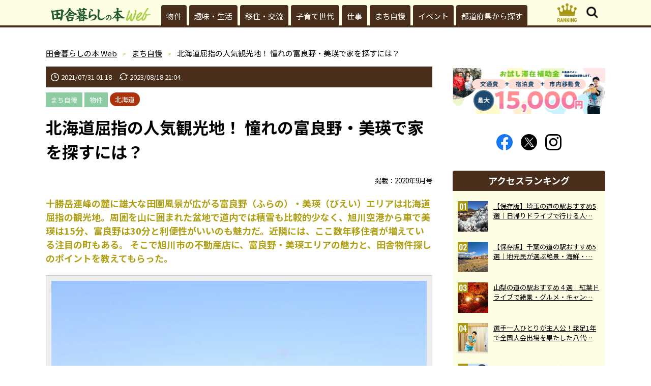

--- FILE ---
content_type: text/html; charset=UTF-8
request_url: https://inakagurashiweb.com/archives/2740/
body_size: 24775
content:
<!DOCTYPE html>
<html lang="ja">
<head prefix="og: http://ogp.me/ns# fb: http://ogp.me/ns/fb# article: http://ogp.me/ns/article#">
<!-- Google Tag Manager -->
<script>(function(w,d,s,l,i){w[l]=w[l]||[];w[l].push({'gtm.start':
new Date().getTime(),event:'gtm.js'});var f=d.getElementsByTagName(s)[0],
j=d.createElement(s),dl=l!='dataLayer'?'&l='+l:'';j.async=true;j.src=
'https://www.googletagmanager.com/gtm.js?id='+i+dl;f.parentNode.insertBefore(j,f);
})(window,document,'script','dataLayer','GTM-WWZ6NZT');</script>
<!-- End Google Tag Manager -->
<meta charset="utf-8">

<meta name="description" content="掲載：2020年9月号十勝岳連峰の麓に雄大な田園風景が広がる富良野（ふらの）・美瑛（びえい）エリアは北海道屈指の観光地。周囲を山に囲まれた盆地で道内では積雪も比較的少なく、旭川空港から車で美瑛は15分、富良野は30分と利便性が...">
<meta property="og:description" content="掲載：2020年9月号十勝岳連峰の麓に雄大な田園風景が広がる富良野（ふらの）・美瑛（びえい）エリアは北海道屈指の観光地。周囲を山に囲まれた盆地で道内では積雪も比較的少なく、旭川空港から車で美瑛は15分、富良野は30分と利便性が...">
<meta property="og:title" content="北海道屈指の人気観光地！ 憧れの富良野・美瑛で家を探すには？｜まち自慢｜田舎暮らしの本 Web【宝島社公式】">
<meta property="og:type" content="article">

<meta property="og:url" content="https://inakagurashiweb.com/archives/2740/">
<meta property="og:site_name" content="田舎暮らしの本 Web／宝島社の田舎暮らしの本の公式WEBサイト">
<meta property="og:locale" content="ja_JP">
<meta property="og:image" content="https://inakagurashiweb.com/official/wp-content/uploads/2021/04/IMG_2104.jpg">
<meta name="twitter:card" content="summary_large_image">
<meta name="viewport" content="width=device-width,initial-scale=1.0">
<meta name="format-detection" content="telephone=no">
<link rel="canonical" href="https://inakagurashiweb.com/archives/2740/">

<link rel="icon" type="image/vnd.microsoft.icon" href="https://inakagurashiweb.com/official/wp-content/themes/inaka/favicon.ico">
<link rel="apple-touch-icon" href="https://inakagurashiweb.com/official/wp-content/themes/inaka/apple-touch-icon.png" sizes="180x180">
<link href="https://fonts.googleapis.com/css2?family=Josefin+Sans:ital@0;1&family=Noto+Sans+JP:wght@100..900&family=Satisfy&display=swap" rel="stylesheet">
<link href="https://fonts.googleapis.com/css?family=Oswald" rel="stylesheet">
<link data-minify="1" rel="stylesheet" href="https://inakagurashiweb.com/official/wp-content/cache/background-css/inakagurashiweb.com/official/wp-content/cache/min/1/official/wp-content/themes/inaka/common/css/common.css?ver=1764184335&wpr_t=1764275333" media="all">
<link data-minify="1" rel="stylesheet" href="https://inakagurashiweb.com/official/wp-content/cache/min/1/official/wp-content/themes/inaka/common/css/slick.css?ver=1764184344" media="all">
<link data-minify="1" rel="stylesheet" href="https://inakagurashiweb.com/official/wp-content/cache/background-css/inakagurashiweb.com/official/wp-content/cache/min/1/official/wp-content/themes/inaka/common/css/slick-theme.css?ver=1764184344&wpr_t=1764275333" media="all">
<script async src="https://pagead2.googlesyndication.com/pagead/js/adsbygoogle.js?client=ca-pub-7296617434287310" crossorigin="anonymous"></script>
<script src="https://inakagurashiweb.com/official/wp-content/themes/inaka/common/js/jquery-3.5.1.min.js" defer></script>
<script src="https://inakagurashiweb.com/official/wp-content/themes/inaka/common/js/js.cookie.js" defer></script>
<script src="https://inakagurashiweb.com/official/wp-content/themes/inaka/common/js/common.js?20241002" defer></script>
<script src="https://inakagurashiweb.com/official/wp-content/themes/inaka/common/js/slick.min.js" defer></script>
<script src="https://inakagurashiweb.com/official/wp-content/themes/inaka/common/js/gallery.js?20241002" defer></script>
<title>北海道屈指の人気観光地！ 憧れの富良野・美瑛で家を探すには？｜まち自慢｜田舎暮らしの本 Web【宝島社公式】</title>
<meta name='robots' content='max-image-preview:large' />
<link rel='stylesheet' id='wp-block-library-css' href='https://inakagurashiweb.com/official/wp-includes/css/dist/block-library/style.min.css?ver=6.5.2' type='text/css' media='all' />
<style id='classic-theme-styles-inline-css' type='text/css'>
/*! This file is auto-generated */
.wp-block-button__link{color:#fff;background-color:#32373c;border-radius:9999px;box-shadow:none;text-decoration:none;padding:calc(.667em + 2px) calc(1.333em + 2px);font-size:1.125em}.wp-block-file__button{background:#32373c;color:#fff;text-decoration:none}
</style>
<link data-minify="1" rel='stylesheet' id='wordpress-popular-posts-css-css' href='https://inakagurashiweb.com/official/wp-content/cache/min/1/official/wp-content/plugins/wordpress-popular-posts/assets/css/wpp.css?ver=1764184335' type='text/css' media='all' />
<link data-minify="1" rel='stylesheet' id='wp-associate-post-r2-css' href='https://inakagurashiweb.com/official/wp-content/cache/min/1/official/wp-content/plugins/wp-associate-post-r2/css/skin-standard.css?ver=1764184335' type='text/css' media='all' />
<style id='rocket-lazyload-inline-css' type='text/css'>
.rll-youtube-player{position:relative;padding-bottom:56.23%;height:0;overflow:hidden;max-width:100%;}.rll-youtube-player:focus-within{outline: 2px solid currentColor;outline-offset: 5px;}.rll-youtube-player iframe{position:absolute;top:0;left:0;width:100%;height:100%;z-index:100;background:0 0}.rll-youtube-player img{bottom:0;display:block;left:0;margin:auto;max-width:100%;width:100%;position:absolute;right:0;top:0;border:none;height:auto;-webkit-transition:.4s all;-moz-transition:.4s all;transition:.4s all}.rll-youtube-player img:hover{-webkit-filter:brightness(75%)}.rll-youtube-player .play{height:100%;width:100%;left:0;top:0;position:absolute;background:var(--wpr-bg-76ca04fd-4aad-4f3e-aed2-2aa6c6647c57) no-repeat center;background-color: transparent !important;cursor:pointer;border:none;}
</style>
<script type="application/json" id="wpp-json">

{"sampling_active":1,"sampling_rate":100,"ajax_url":"https:\/\/inakagurashiweb.com\/wp-json\/wordpress-popular-posts\/v1\/popular-posts","api_url":"https:\/\/inakagurashiweb.com\/wp-json\/wordpress-popular-posts","ID":2740,"token":"c632b5432f","lang":0,"debug":0}

</script>
<script type="text/javascript" src="https://inakagurashiweb.com/official/wp-content/plugins/wordpress-popular-posts/assets/js/wpp.min.js?ver=6.4.2" id="wpp-js-js" defer></script>
            <style id="wpp-loading-animation-styles">@-webkit-keyframes bgslide{from{background-position-x:0}to{background-position-x:-200%}}@keyframes bgslide{from{background-position-x:0}to{background-position-x:-200%}}.wpp-widget-placeholder,.wpp-widget-block-placeholder,.wpp-shortcode-placeholder{margin:0 auto;width:60px;height:3px;background:#dd3737;background:linear-gradient(90deg,#dd3737 0%,#571313 10%,#dd3737 100%);background-size:200% auto;border-radius:3px;-webkit-animation:bgslide 1s infinite linear;animation:bgslide 1s infinite linear}</style>
            <link rel="icon" href="https://inakagurashiweb.com/official/wp-content/uploads/2021/04/cropped-857f76f7fba3019030e9a49872ddeffc-32x32.png" sizes="32x32" />
<link rel="icon" href="https://inakagurashiweb.com/official/wp-content/uploads/2021/04/cropped-857f76f7fba3019030e9a49872ddeffc-192x192.png" sizes="192x192" />
<link rel="apple-touch-icon" href="https://inakagurashiweb.com/official/wp-content/uploads/2021/04/cropped-857f76f7fba3019030e9a49872ddeffc-180x180.png" />
<meta name="msapplication-TileImage" content="https://inakagurashiweb.com/official/wp-content/uploads/2021/04/cropped-857f76f7fba3019030e9a49872ddeffc-270x270.png" />
<!-- ## NXS/OG ## --><!-- ## NXSOGTAGS ## --><!-- ## NXS/OG ## -->
<noscript><style id="rocket-lazyload-nojs-css">.rll-youtube-player, [data-lazy-src]{display:none !important;}</style></noscript><!-- FLUX head -->
<script async="async" src="https://flux-cdn.com/client/00062/inakagurashiweb_01500.min.js"></script>
<script type="text/javascript">
window.pbjs = window.pbjs || {que: []};
</script>
<!-- /FLUX head -->

<!-- DFP head -->
<script async='async' src='https://securepubads.g.doubleclick.net/tag/js/gpt.js'></script>
<script type="text/javascript">
window.googletag = window.googletag || {cmd: []};
</script>
<!-- /DFP head -->

<!-- Define callback function -->
<script type="text/javascript">
window.fluxtag = {
  readyBids: {
    prebid: false,
    amazon: false,
    google: false
  },
  failSafeTimeout: 3e3,
  isFn: function isFn(object) {
    var _t = 'Function';
    var toString = Object.prototype.toString;
    return toString.call(object) === '[object ' + _t + ']';
  },
  launchAdServer: function() {
    if (!fluxtag.readyBids.prebid || !fluxtag.readyBids.amazon) {
      return;
    }
    fluxtag.requestAdServer();
  },
  requestAdServer: function() {
    if (!fluxtag.readyBids.google) {
      fluxtag.readyBids.google = true;
      googletag.cmd.push(function () {
        if (!!(pbjs.setTargetingForGPTAsync) && fluxtag.isFn(pbjs.setTargetingForGPTAsync)) {
          pbjs.que.push(function () {
            pbjs.setTargetingForGPTAsync();
          });
        }
        googletag.pubads().refresh();
      });
    }
  }
};
</script>
<!-- /Define callback function -->

<!-- DFP callback function -->
<script type="text/javascript">
setTimeout(function() {
  fluxtag.requestAdServer();
}, fluxtag.failSafeTimeout);
</script>
<!-- /DFP callback function -->

<!-- APS head -->
<script type='text/javascript'>
! function (a9, a, p, s, t, A, g) {
  if (a[a9]) return;

  function q(c, r) {
    a[a9]._Q.push([c, r])
  }
  a[a9] = {
    init: function () {
      q("i", arguments)
    },
    fetchBids: function () {
      q("f", arguments)
    },
    setDisplayBids: function () {},
    targetingKeys: function () {
      return []
    },
    _Q: []
  };
  A = p.createElement(s);
  A.async = !0;
  A.src = t;
  g = p.getElementsByTagName(s)[0];
  g.parentNode.insertBefore(A, g)
}("apstag", window, document, "script", "//c.amazon-adsystem.com/aax2/apstag.js");
apstag.init({
  pubID: '6beb484a-4d36-4d32-a872-ddec14e5f2f0',
  adServer: 'googletag',
  bidTimeout: 1e3,
      schain: {
      complete: 1,
      ver: '1.0',
          nodes: [
              {
                asi: 'datatailor.co.jp',
                sid: '11',
                hp: '1',
              }
          ]}
});
apstag.fetchBids({
  slots: [{
    slotID: 'div-gpt-ad-sp_header_banner',
    slotName: '/21773826793/inakagurashiweb_pc_column_1strec_all_5c1011',
    sizes: [[320, 100], [320, 50]]
},
{
    slotID: 'div-gpt-ad-sp_middle_1strec',
    slotName: '/21773826793/inakagurashiweb_pc_column_2ndrec_all_5c1012',
    sizes: [[300, 250], [336, 280]]
},
{
    slotID: 'div-gpt-ad-sp_middle_2ndrecc',
    slotName: '/21773826793/inakagurashiweb_pc_middleleft_1strec_all_5c1001',
    sizes: [[300, 250], [336, 280]]
},
{
    slotID: 'div-gpt-ad-sp_middle_3rdrec',
    slotName: '/21773826793/inakagurashiweb_pc_middleright_1strec_all_5c1002',
    sizes: [[300, 250], [336, 280]]
},
{
    slotID: 'div-gpt-ad-sp_footer_overlay',
    slotName: '/21773826793/inakagurashiweb_pc_footer_overlay_all_5c1092',
    sizes: [[300, 250], [336, 280]]
},
{
    slotID: 'div-gpt-ad-sp_inread_1strec',
    slotName: '/21773826793/inakagurashiweb_pc_inread_1strec_all_5c1093',
    sizes: [[300, 250], [336, 280]]
}]
}, function (bids) {
  googletag.cmd.push(function () {
    apstag.setDisplayBids();
    fluxtag.readyBids.amazon = true;
    fluxtag.launchAdServer();
  });
});
</script>
<!-- /APS head -->

<!-- DFP Ad Unit -->
<script type="text/javascript">
googletag.cmd.push(function () {
googletag.defineSlot('/21773826793/inakagurashiweb_pc_column_1strec_all_5c1011', [[300, 600], [1, 1], [300, 250]], 'div-gpt-ad-pc_column_1strec').addService(googletag.pubads());
googletag.defineSlot('/21773826793/inakagurashiweb_pc_column_2ndrec_all_5c1012', [[300, 600], [300, 250], [1, 1]], 'div-gpt-ad-pc_column_2ndrec').addService(googletag.pubads());
googletag.defineSlot('/21773826793/inakagurashiweb_pc_middleleft_1strec_all_5c1001', [[336, 280], [300, 250], [1, 1]], 'div-gpt-ad-pc_middleleft_1strec').addService(googletag.pubads());
googletag.defineSlot('/21773826793/inakagurashiweb_pc_middleright_1strec_all_5c1002', [[336, 280], [300, 250], [1, 1]], 'div-gpt-ad-pc_middleright_1strec').addService(googletag.pubads());
googletag.defineSlot('/21773826793/inakagurashiweb_pc_footer_overlay_all_5c1092', [[970, 90], [728, 90], [1, 1]], 'div-gpt-ad-pc_footer_overlay').addService(googletag.pubads());
googletag.defineSlot('/21773826793/inakagurashiweb_pc_inread_1strec_all_5c1093', [[336, 280], [300, 250], [1, 1]], 'div-gpt-ad-pc_inread_1strec').addService(googletag.pubads());

  googletag.pubads().setTargeting("env","live");
  googletag.pubads().collapseEmptyDivs();
  googletag.pubads().disableInitialLoad();
  googletag.pubads().enableSingleRequest();
  googletag.enableServices();
  if (!!(window.pbFlux) && !!(window.pbFlux.prebidBidder) && fluxtag.isFn(window.pbFlux.prebidBidder)) {
    pbjs.que.push(function () {
      window.pbFlux.prebidBidder();
    });
  } else {
    fluxtag.readyBids.prebid = true;
    fluxtag.launchAdServer();
  }
});
</script>
<!-- /DFP Ad Unit -->


<style id="wpr-lazyload-bg-container"></style><style id="wpr-lazyload-bg-exclusion"></style>
<noscript>
<style id="wpr-lazyload-bg-nostyle">.btn03>a>.inner01::before{--wpr-bg-4c368162-27a9-47fe-949a-e8f985e1a4ef: url('https://inakagurashiweb.com/official/wp-content/themes/inaka/common/images/ic04.png');}.headButton03::before{--wpr-bg-d1e69d9e-1a1b-455c-b8ea-2681dd806667: url('https://inakagurashiweb.com/official/wp-content/themes/inaka/common/images/ic06.png');}.headButton03::after{--wpr-bg-111a6add-b615-464e-a4c1-236da5a756a7: url('https://inakagurashiweb.com/official/wp-content/themes/inaka/common/images/ic05on.png');}.headButton01::before{--wpr-bg-36241b20-d0c7-48aa-bdb7-15abc1b153aa: url('https://inakagurashiweb.com/official/wp-content/themes/inaka/common/images/ic05.png');}.headButton01::after{--wpr-bg-f70ccdf9-305a-4701-b9b7-77b4b67fc4fd: url('https://inakagurashiweb.com/official/wp-content/themes/inaka/common/images/ic05on.png');}.amazonBlock01 .primeIconBlock01{--wpr-bg-c9a5296b-f70d-4ff6-8076-619a101b144d: url('https://images-na.ssl-images-amazon.com/images/G/01/AUIClients/AmazonUIBaseCSS-sprite_2x_weblab_AUI_100106_T1-4e9f4ae74b1b576e5f55de370aae7aedaedf390d._V2_.png');}.col06>.text01>.update01::before{--wpr-bg-1e629944-e081-40f0-a1d9-a9e276eaab40: url('https://inakagurashiweb.com/official/wp-content/themes/inaka/common/images/ic02.svg');}.col06>.text01>.pub01::before{--wpr-bg-b3a775c3-66c9-4daa-a159-2db56db31830: url('https://inakagurashiweb.com/official/wp-content/themes/inaka/common/images/ic03.svg');}.slick-loading .slick-list{--wpr-bg-b55a9de3-9faf-411f-bf8c-55772fc6a0cf: url('https://inakagurashiweb.com/official/wp-content/themes/inaka/common/images/ajax-loader.gif');}.slick-prev:before,.slick-prev:after{--wpr-bg-cffb2cf7-a104-4ea0-8fa6-d97852251562: url('https://inakagurashiweb.com/official/wp-content/themes/inaka/common/images/bt01.png');}.slick-next:before,.slick-next:after{--wpr-bg-41a1e2dc-bf0d-4596-bfb1-f62de08d5b47: url('https://inakagurashiweb.com/official/wp-content/themes/inaka/common/images/bt02.png');}.slick-prev:after{--wpr-bg-848a5588-7217-4b38-ba5b-18f93f5a7eb9: url('https://inakagurashiweb.com/official/wp-content/themes/inaka/common/images/bt01on.png');}.slick-next:after{--wpr-bg-61c2aece-4cee-41cc-ac83-cc42b157bbb8: url('https://inakagurashiweb.com/official/wp-content/themes/inaka/common/images/bt02on.png');}.rll-youtube-player .play{--wpr-bg-76ca04fd-4aad-4f3e-aed2-2aa6c6647c57: url('https://inakagurashiweb.com/official/wp-content/plugins/wp-rocket/assets/img/youtube.png');}</style>
</noscript>
<script type="application/javascript">const rocket_pairs = [{"selector":".btn03>a>.inner01","style":".btn03>a>.inner01::before{--wpr-bg-4c368162-27a9-47fe-949a-e8f985e1a4ef: url('https:\/\/inakagurashiweb.com\/official\/wp-content\/themes\/inaka\/common\/images\/ic04.png');}","hash":"4c368162-27a9-47fe-949a-e8f985e1a4ef","url":"https:\/\/inakagurashiweb.com\/official\/wp-content\/themes\/inaka\/common\/images\/ic04.png"},{"selector":".headButton03","style":".headButton03::before{--wpr-bg-d1e69d9e-1a1b-455c-b8ea-2681dd806667: url('https:\/\/inakagurashiweb.com\/official\/wp-content\/themes\/inaka\/common\/images\/ic06.png');}","hash":"d1e69d9e-1a1b-455c-b8ea-2681dd806667","url":"https:\/\/inakagurashiweb.com\/official\/wp-content\/themes\/inaka\/common\/images\/ic06.png"},{"selector":".headButton03","style":".headButton03::after{--wpr-bg-111a6add-b615-464e-a4c1-236da5a756a7: url('https:\/\/inakagurashiweb.com\/official\/wp-content\/themes\/inaka\/common\/images\/ic05on.png');}","hash":"111a6add-b615-464e-a4c1-236da5a756a7","url":"https:\/\/inakagurashiweb.com\/official\/wp-content\/themes\/inaka\/common\/images\/ic05on.png"},{"selector":".headButton01","style":".headButton01::before{--wpr-bg-36241b20-d0c7-48aa-bdb7-15abc1b153aa: url('https:\/\/inakagurashiweb.com\/official\/wp-content\/themes\/inaka\/common\/images\/ic05.png');}","hash":"36241b20-d0c7-48aa-bdb7-15abc1b153aa","url":"https:\/\/inakagurashiweb.com\/official\/wp-content\/themes\/inaka\/common\/images\/ic05.png"},{"selector":".headButton01","style":".headButton01::after{--wpr-bg-f70ccdf9-305a-4701-b9b7-77b4b67fc4fd: url('https:\/\/inakagurashiweb.com\/official\/wp-content\/themes\/inaka\/common\/images\/ic05on.png');}","hash":"f70ccdf9-305a-4701-b9b7-77b4b67fc4fd","url":"https:\/\/inakagurashiweb.com\/official\/wp-content\/themes\/inaka\/common\/images\/ic05on.png"},{"selector":".amazonBlock01 .primeIconBlock01","style":".amazonBlock01 .primeIconBlock01{--wpr-bg-c9a5296b-f70d-4ff6-8076-619a101b144d: url('https:\/\/images-na.ssl-images-amazon.com\/images\/G\/01\/AUIClients\/AmazonUIBaseCSS-sprite_2x_weblab_AUI_100106_T1-4e9f4ae74b1b576e5f55de370aae7aedaedf390d._V2_.png');}","hash":"c9a5296b-f70d-4ff6-8076-619a101b144d","url":"https:\/\/images-na.ssl-images-amazon.com\/images\/G\/01\/AUIClients\/AmazonUIBaseCSS-sprite_2x_weblab_AUI_100106_T1-4e9f4ae74b1b576e5f55de370aae7aedaedf390d._V2_.png"},{"selector":".col06>.text01>.update01","style":".col06>.text01>.update01::before{--wpr-bg-1e629944-e081-40f0-a1d9-a9e276eaab40: url('https:\/\/inakagurashiweb.com\/official\/wp-content\/themes\/inaka\/common\/images\/ic02.svg');}","hash":"1e629944-e081-40f0-a1d9-a9e276eaab40","url":"https:\/\/inakagurashiweb.com\/official\/wp-content\/themes\/inaka\/common\/images\/ic02.svg"},{"selector":".col06>.text01>.pub01","style":".col06>.text01>.pub01::before{--wpr-bg-b3a775c3-66c9-4daa-a159-2db56db31830: url('https:\/\/inakagurashiweb.com\/official\/wp-content\/themes\/inaka\/common\/images\/ic03.svg');}","hash":"b3a775c3-66c9-4daa-a159-2db56db31830","url":"https:\/\/inakagurashiweb.com\/official\/wp-content\/themes\/inaka\/common\/images\/ic03.svg"},{"selector":".slick-loading .slick-list","style":".slick-loading .slick-list{--wpr-bg-b55a9de3-9faf-411f-bf8c-55772fc6a0cf: url('https:\/\/inakagurashiweb.com\/official\/wp-content\/themes\/inaka\/common\/images\/ajax-loader.gif');}","hash":"b55a9de3-9faf-411f-bf8c-55772fc6a0cf","url":"https:\/\/inakagurashiweb.com\/official\/wp-content\/themes\/inaka\/common\/images\/ajax-loader.gif"},{"selector":".slick-prev","style":".slick-prev:before,.slick-prev:after{--wpr-bg-cffb2cf7-a104-4ea0-8fa6-d97852251562: url('https:\/\/inakagurashiweb.com\/official\/wp-content\/themes\/inaka\/common\/images\/bt01.png');}","hash":"cffb2cf7-a104-4ea0-8fa6-d97852251562","url":"https:\/\/inakagurashiweb.com\/official\/wp-content\/themes\/inaka\/common\/images\/bt01.png"},{"selector":".slick-next","style":".slick-next:before,.slick-next:after{--wpr-bg-41a1e2dc-bf0d-4596-bfb1-f62de08d5b47: url('https:\/\/inakagurashiweb.com\/official\/wp-content\/themes\/inaka\/common\/images\/bt02.png');}","hash":"41a1e2dc-bf0d-4596-bfb1-f62de08d5b47","url":"https:\/\/inakagurashiweb.com\/official\/wp-content\/themes\/inaka\/common\/images\/bt02.png"},{"selector":".slick-prev","style":".slick-prev:after{--wpr-bg-848a5588-7217-4b38-ba5b-18f93f5a7eb9: url('https:\/\/inakagurashiweb.com\/official\/wp-content\/themes\/inaka\/common\/images\/bt01on.png');}","hash":"848a5588-7217-4b38-ba5b-18f93f5a7eb9","url":"https:\/\/inakagurashiweb.com\/official\/wp-content\/themes\/inaka\/common\/images\/bt01on.png"},{"selector":".slick-next","style":".slick-next:after{--wpr-bg-61c2aece-4cee-41cc-ac83-cc42b157bbb8: url('https:\/\/inakagurashiweb.com\/official\/wp-content\/themes\/inaka\/common\/images\/bt02on.png');}","hash":"61c2aece-4cee-41cc-ac83-cc42b157bbb8","url":"https:\/\/inakagurashiweb.com\/official\/wp-content\/themes\/inaka\/common\/images\/bt02on.png"},{"selector":".rll-youtube-player .play","style":".rll-youtube-player .play{--wpr-bg-76ca04fd-4aad-4f3e-aed2-2aa6c6647c57: url('https:\/\/inakagurashiweb.com\/official\/wp-content\/plugins\/wp-rocket\/assets\/img\/youtube.png');}","hash":"76ca04fd-4aad-4f3e-aed2-2aa6c6647c57","url":"https:\/\/inakagurashiweb.com\/official\/wp-content\/plugins\/wp-rocket\/assets\/img\/youtube.png"}]; const rocket_excluded_pairs = [];</script></head>
<body class="preload" id="top">
<!-- Google Tag Manager (noscript) -->
<noscript><iframe src="https://www.googletagmanager.com/ns.html?id=GTM-WWZ6NZT"
height="0" width="0" style="display:none;visibility:hidden"></iframe></noscript>
<!-- End Google Tag Manager (noscript) -->
<header id="header01">
	<div class="inner01">
		<div class="headWrap01">
			<p class="logo01"><a href="https://inakagurashiweb.com"><img src="data:image/svg+xml,%3Csvg%20xmlns='http://www.w3.org/2000/svg'%20viewBox='0%200%20196%2028'%3E%3C/svg%3E" alt="田舎暮らしの本 Web" width="196" height="28" class="iconLogo01" data-lazy-src="https://inakagurashiweb.com/official/wp-content/themes/inaka/common/images/logo02.svg"><noscript><img src="https://inakagurashiweb.com/official/wp-content/themes/inaka/common/images/logo02.svg" alt="田舎暮らしの本 Web" width="196" height="28" class="iconLogo01"></noscript></a></p>
			<p class="rankingLogo01"><a href="https://inakagurashiweb.com/ranking/"><svg><use xlink:href="https://inakagurashiweb.com/official/wp-content/themes/inaka/common/images/symbol-defs.svg#icon-ranking01"></use></svg></a></p>
			<p class="headButton03"></p>
			<p class="headButton01"></p>
		<!-- /headWrap01 --></div>
		<div id="headNavArea01">
			<nav id="globalNav01">
				<div class="inner01">

	<ul><li><a href="https://inakagurashiweb.com/category/property/">物件</a></li>
<li><a href="https://inakagurashiweb.com/category/life/">趣味・生活</a></li>
<li><a href="https://inakagurashiweb.com/category/emigration/">移住・交流</a></li>
<li><a href="https://inakagurashiweb.com/category/parenting/">子育て世代</a></li>
<li><a href="https://inakagurashiweb.com/category/work/">仕事</a></li>
<li><a href="https://inakagurashiweb.com/category/boast/">まち自慢</a></li>
<li><a href="https://inakagurashiweb.com/category/event/">イベント</a></li>
<li><a href="https://inakagurashiweb.com/prefectures/">都道府県から探す</a></li>
</ul>
				<!-- /inner01 --></div>
				<p class="btnPrev01" id="prev01"></p>
				<p class="btnNext01" id="next01"></p>
			<!-- /globalNav01 --></nav>
		<!-- /headNavArea01 --></div>
		<div class="headNavArea02">
			<div class="inner01">
				<ul class="snsBtn01">
					<li><a href="https://www.facebook.com/inakagurashi/" target="_blank"><svg class="facebook01"><use xlink:href="https://inakagurashiweb.com/official/wp-content/themes/inaka/common/images/symbol-defs.svg#icon-facebook02"></use></svg></a></li>
					<li><a href="https://twitter.com/inakagurashiweb/" target="_blank"><svg class="twitter01"><use xlink:href="https://inakagurashiweb.com/official/wp-content/themes/inaka/common/images/symbol-defs.svg?20230829#icon-x02"></use></svg></a></li>
					<li><a href="https://www.instagram.com/inakagurashinohon/" target="_blank"><svg class="instagram01"><use xlink:href="https://inakagurashiweb.com/official/wp-content/themes/inaka/common/images/symbol-defs.svg#icon-insta"></use></svg></a></li>
				</ul>
				<div class="headSection01">
					<form action="https://inakagurashiweb.com" method="get" class="">
						<label for="select03" class="selectGroup01">
							<select name="archive-dropdown" onChange="document.location.href=this.options[this.selectedIndex].value;" class="select01" id="select03">
								<option value="">カテゴリから探す</option>
								<option value="https://inakagurashiweb.com/category/">ALL</option>
								<option value="https://inakagurashiweb.com/category/emigration/">移住・交流</option>
								<option value="https://inakagurashiweb.com/category/life/">趣味・生活</option>
								<option value="https://inakagurashiweb.com/category/property/">物件</option>
								<option value="https://inakagurashiweb.com/category/work/">仕事</option>
								<option value="https://inakagurashiweb.comhttps://inakagurashiweb.com/category/boast/">まち自慢</option>
								<option value="https://inakagurashiweb.com/category/event/">イベント</option>
							</select>
						</label>
					</form>
				<!-- /headSection01 --></div>
				<div class="headSection01">
					<form action="https://inakagurashiweb.com" method="get">
						<label for="select04" class="selectGroup01">
							<select name="archive-dropdown" onChange="document.location.href=this.options[this.selectedIndex].value;" class="select01" id="select04">
								<option value="">月を選択してください。</option>
									<option value='https://inakagurashiweb.com/archives/date/2025/11/'> 2025年11月 </option>
	<option value='https://inakagurashiweb.com/archives/date/2025/10/'> 2025年10月 </option>
	<option value='https://inakagurashiweb.com/archives/date/2025/09/'> 2025年9月 </option>
	<option value='https://inakagurashiweb.com/archives/date/2025/08/'> 2025年8月 </option>
	<option value='https://inakagurashiweb.com/archives/date/2025/07/'> 2025年7月 </option>
	<option value='https://inakagurashiweb.com/archives/date/2025/06/'> 2025年6月 </option>
	<option value='https://inakagurashiweb.com/archives/date/2025/05/'> 2025年5月 </option>
	<option value='https://inakagurashiweb.com/archives/date/2025/04/'> 2025年4月 </option>
	<option value='https://inakagurashiweb.com/archives/date/2025/03/'> 2025年3月 </option>
	<option value='https://inakagurashiweb.com/archives/date/2025/02/'> 2025年2月 </option>
	<option value='https://inakagurashiweb.com/archives/date/2025/01/'> 2025年1月 </option>
	<option value='https://inakagurashiweb.com/archives/date/2024/12/'> 2024年12月 </option>
	<option value='https://inakagurashiweb.com/archives/date/2024/11/'> 2024年11月 </option>
	<option value='https://inakagurashiweb.com/archives/date/2024/10/'> 2024年10月 </option>
	<option value='https://inakagurashiweb.com/archives/date/2024/09/'> 2024年9月 </option>
	<option value='https://inakagurashiweb.com/archives/date/2024/08/'> 2024年8月 </option>
	<option value='https://inakagurashiweb.com/archives/date/2024/07/'> 2024年7月 </option>
	<option value='https://inakagurashiweb.com/archives/date/2024/06/'> 2024年6月 </option>
	<option value='https://inakagurashiweb.com/archives/date/2024/05/'> 2024年5月 </option>
	<option value='https://inakagurashiweb.com/archives/date/2024/04/'> 2024年4月 </option>
	<option value='https://inakagurashiweb.com/archives/date/2024/03/'> 2024年3月 </option>
	<option value='https://inakagurashiweb.com/archives/date/2024/02/'> 2024年2月 </option>
	<option value='https://inakagurashiweb.com/archives/date/2024/01/'> 2024年1月 </option>
	<option value='https://inakagurashiweb.com/archives/date/2023/12/'> 2023年12月 </option>
	<option value='https://inakagurashiweb.com/archives/date/2023/11/'> 2023年11月 </option>
	<option value='https://inakagurashiweb.com/archives/date/2023/10/'> 2023年10月 </option>
	<option value='https://inakagurashiweb.com/archives/date/2023/09/'> 2023年9月 </option>
	<option value='https://inakagurashiweb.com/archives/date/2023/08/'> 2023年8月 </option>
	<option value='https://inakagurashiweb.com/archives/date/2023/07/'> 2023年7月 </option>
	<option value='https://inakagurashiweb.com/archives/date/2023/06/'> 2023年6月 </option>
	<option value='https://inakagurashiweb.com/archives/date/2023/05/'> 2023年5月 </option>
	<option value='https://inakagurashiweb.com/archives/date/2023/04/'> 2023年4月 </option>
	<option value='https://inakagurashiweb.com/archives/date/2023/03/'> 2023年3月 </option>
	<option value='https://inakagurashiweb.com/archives/date/2023/02/'> 2023年2月 </option>
	<option value='https://inakagurashiweb.com/archives/date/2023/01/'> 2023年1月 </option>
	<option value='https://inakagurashiweb.com/archives/date/2022/12/'> 2022年12月 </option>
	<option value='https://inakagurashiweb.com/archives/date/2022/11/'> 2022年11月 </option>
	<option value='https://inakagurashiweb.com/archives/date/2022/10/'> 2022年10月 </option>
	<option value='https://inakagurashiweb.com/archives/date/2022/09/'> 2022年9月 </option>
	<option value='https://inakagurashiweb.com/archives/date/2022/08/'> 2022年8月 </option>
	<option value='https://inakagurashiweb.com/archives/date/2022/07/'> 2022年7月 </option>
	<option value='https://inakagurashiweb.com/archives/date/2022/06/'> 2022年6月 </option>
	<option value='https://inakagurashiweb.com/archives/date/2022/05/'> 2022年5月 </option>
	<option value='https://inakagurashiweb.com/archives/date/2022/04/'> 2022年4月 </option>
	<option value='https://inakagurashiweb.com/archives/date/2022/03/'> 2022年3月 </option>
	<option value='https://inakagurashiweb.com/archives/date/2022/02/'> 2022年2月 </option>
	<option value='https://inakagurashiweb.com/archives/date/2022/01/'> 2022年1月 </option>
	<option value='https://inakagurashiweb.com/archives/date/2021/12/'> 2021年12月 </option>
	<option value='https://inakagurashiweb.com/archives/date/2021/11/'> 2021年11月 </option>
	<option value='https://inakagurashiweb.com/archives/date/2021/10/'> 2021年10月 </option>
	<option value='https://inakagurashiweb.com/archives/date/2021/09/'> 2021年9月 </option>
	<option value='https://inakagurashiweb.com/archives/date/2021/08/'> 2021年8月 </option>
	<option value='https://inakagurashiweb.com/archives/date/2021/07/'> 2021年7月 </option>
	<option value='https://inakagurashiweb.com/archives/date/2021/06/'> 2021年6月 </option>
	<option value='https://inakagurashiweb.com/archives/date/2021/05/'> 2021年5月 </option>
	<option value='https://inakagurashiweb.com/archives/date/2021/04/'> 2021年4月 </option>
	<option value='https://inakagurashiweb.com/archives/date/2021/03/'> 2021年3月 </option>
							</select>
						</label>
					</form>
				<!-- /headSection01 --></div>
		<div class="searchArea01">
			<form method="get" action="https://inakagurashiweb.com/" class="wrap01 aC">
				<input type="text" class="window01" name="s" value="" placeholder="Search">
				<input type="image" src="https://inakagurashiweb.com/official/wp-content/themes/inaka/common/images/search01.svg" class="search01" alt="search">
			</form>
		<!-- /searchArea01 --></div>
				<ul class="headList01">
					<li><a href="https://www.facebook.com/inakagurashi/" target="_blank" rel="noopener"><img src="data:image/svg+xml,%3Csvg%20xmlns='http://www.w3.org/2000/svg'%20viewBox='0%200%20345%20180'%3E%3C/svg%3E" width="345" height="180" alt="田舎暮らしの本 公式Facebookはこちら" data-lazy-src="https://inakagurashiweb.com/official/wp-content/themes/inaka/common/images/bn02_s.webp"><noscript><img src="https://inakagurashiweb.com/official/wp-content/themes/inaka/common/images/bn02_s.webp" width="345" height="180" alt="田舎暮らしの本 公式Facebookはこちら"></noscript></a></li>
					<li><a href="https://ssl.tkj.jp/?mid=4" target="_blank" rel="noopener"><img src="data:image/svg+xml,%3Csvg%20xmlns='http://www.w3.org/2000/svg'%20viewBox='0%200%20345%20180'%3E%3C/svg%3E" width="345" height="180" alt="田舎暮らしの本 メールマガジン 登録はこちらから" data-lazy-src="https://inakagurashiweb.com/official/wp-content/themes/inaka/common/images/bn01_s.webp"><noscript><img src="https://inakagurashiweb.com/official/wp-content/themes/inaka/common/images/bn01_s.webp" width="345" height="180" alt="田舎暮らしの本 メールマガジン 登録はこちらから"></noscript></a></li>
					<li><a href="https://www.instagram.com/inakagurashinohon/" target="_blank" rel="noopener"><img src="data:image/svg+xml,%3Csvg%20xmlns='http://www.w3.org/2000/svg'%20viewBox='0%200%20345%20180'%3E%3C/svg%3E" width="345" height="180" alt="田舎暮らしの本 公式Instagramはこちら" data-lazy-src="https://inakagurashiweb.com/official/wp-content/themes/inaka/common/images/bn03_s.webp"><noscript><img src="https://inakagurashiweb.com/official/wp-content/themes/inaka/common/images/bn03_s.webp" width="345" height="180" alt="田舎暮らしの本 公式Instagramはこちら"></noscript></a></li>
					<li><a href="https://twitter.com/inakagurashiweb/" target="_blank" rel="noopener"><img src="data:image/svg+xml,%3Csvg%20xmlns='http://www.w3.org/2000/svg'%20viewBox='0%200%20345%20180'%3E%3C/svg%3E" width="345" height="180" alt="田舎暮らしの本 公式X(Twitter)はこちら" data-lazy-src="https://inakagurashiweb.com/official/wp-content/themes/inaka/common/images/bn04_s.webp"><noscript><img src="https://inakagurashiweb.com/official/wp-content/themes/inaka/common/images/bn04_s.webp" width="345" height="180" alt="田舎暮らしの本 公式X(Twitter)はこちら"></noscript></a></li>
				</ul>
<div class="headBlock01">
				<div class="headCol01">
					<p class="image01 imgOver01"><a href="https://tkj.jp/inaka/202512/" target="_blank"><img src="data:image/svg+xml,%3Csvg%20xmlns='http://www.w3.org/2000/svg'%20viewBox='0%200%20275%20389'%3E%3C/svg%3E" alt="田舎暮らしの本 12月号" width="275" height="389" data-lazy-src="https://tkj.jp/magazine/data/inaka/202512/img/cover_002_202512_ll.jpg"><noscript><img src="https://tkj.jp/magazine/data/inaka/202512/img/cover_002_202512_ll.jpg" alt="田舎暮らしの本 12月号" width="275" height="389"></noscript></a></p>
				<!-- /headCol01 --></div>
				<div class="headCol02">
					<p class="text01">最新号のご案内</p>
					<p class="text02"><a href="https://tkj.jp/inaka/202512/" target="_blank">田舎暮らしの本 12月号</a></p>
					<p class="text03">10月31日（金）<br>
					890円（税込）</p>
				<!-- /headCol02 --></div>
			<!-- /headBlock01 --></div>
				<div class="headSection01">
					<form action="https://inakagurashiweb.com" method="get">
						<label for="select05" class="selectGroup01">
							<select name="change_js" onChange="document.location.href=this.options[this.selectedIndex].value;" class="select01" id="select05">
								<option value="">その他メニュー</option>
								<option value="https://inakagurashiweb.com/">田舎暮らしの本 HOME</option>
								<option value="https://inakagurashiweb.com/about/">田舎暮らしの本 Webとは</option>
								<option value="https://inakagurashiweb.com/category-list/">カテゴリから探す</option>
								<option value="https://inakagurashiweb.com/tag-list/">タグから探す</option>
								<option value="https://tkj.jp/company/outline/" class="blank" rel="noopener">運営会社</option>
								<option value="https://tkj.jp/company/recruit/" class="blank" rel="noopener">採用情報</option>
								<option value="https://tkj.jp/privacy/policy/" class="blank" rel="noopener">プライバシーポリシー</option>
								<option value="https://inakagurashiweb.com/term/">利用規約</option>
								<option value="https://inakagurashiweb.com/ad/">広告掲載について</option>
							</select>
						</label>
					</form>
				<!-- /headSection01 --></div>
				<p class="headLogo01"><a href="https://tkj.jp/" target="_blank" rel="noopener"><svg><use xlink:href="https://inakagurashiweb.com/official/wp-content/themes/inaka/common/images/symbol-defs.svg#icon-logo02"></use></svg></a></p>
				<p class="copyright01"><small>&copy; TAKARAJIMASHA,Inc. All Rights Reserved.</small></p>
			<!-- /inner01 --></div>
		<!-- /headNavArea02 --></div>
	<!-- /inner01 --></div>
<!-- /header01 --></header>
<div class="headWrap02">
		<div class="searchArea01">
			<form method="get" action="https://inakagurashiweb.com/" class="wrap01 aC">
				<input type="text" class="window01" name="s" value="" placeholder="Search">
				<input type="image" src="https://inakagurashiweb.com/official/wp-content/themes/inaka/common/images/search01.svg" class="search01" alt="search">
			</form>
		<!-- /searchArea01 --></div>
<!-- /headWrap02 --></div>

<div class="adArea01">
<!-- /adArea01 --></div>

<div class="wrap01 between wrapper01">
	<article class="contents01">
		<div id="barba-wrapper">
			<div class="barba-container">
<ul class="breadcrumb01" itemscope itemtype="http://schema.org/BreadcrumbList">
		<li itemprop="itemListElement" itemscope itemtype="http://schema.org/ListItem">
		<a itemprop="item" href="https://inakagurashiweb.com/">
		<span itemprop="name">田舎暮らしの本 Web</span></a><meta itemprop="position" content="1"></li>
<li itemprop="itemListElement" itemscope itemtype="http://schema.org/ListItem">
		<a itemprop="item" href="https://inakagurashiweb.com/category/boast/">
		<span itemprop="name">まち自慢</span></a><meta itemprop="position"  content="2"></li>
		<li itemprop="itemListElement" itemscope="" itemtype="http://schema.org/ListItem">
		<a itemprop="item" href="https://inakagurashiweb.com/archives/2740/">
		<span itemprop="name" style="visibility: visible;">北海道屈指の人気観光地！ 憧れの富良野・美瑛で家を探すには？</span></a><meta itemprop="position" content="3"></li>
		
</ul>

				<div class="infiniteWrap01">
					<div class="infiniteArea01" data-url="/archives/2740/">
						<div class="hgroup01">
							<div class="wrap01 between">
								<div class="col06">
																	<p class="text01"><time datetime="2021-07-31T01:18:06+09:00" itemprop="datepublished" class="pub01">2021/07/31 01:18</time><time datetime="2023-08-18T21:04:37+09:00" itemprop="dateModified" class="update01">2023/08/18 21:04</time></p>
																									<!-- /col06 --></div>
							<!-- /wrap01 --></div>
							<div class="catWrap01">
								<ul class="catList01">
		<li><a href="https://inakagurashiweb.com/category/boast/">まち自慢</a></li><li><a href="https://inakagurashiweb.com/category/property/">物件</a></li>								</ul>
								<ul class="catList03">
									<li><a href="/prefectures/hokkaido/">北海道</a></li>
								</ul>
							<!-- /catWrap01 --></div>
							<h1 class="title01" data-title="北海道屈指の人気観光地！ 憧れの富良野・美瑛で家を探すには？ | 田舎暮らしの本 Web／宝島社の田舎暮らしの本の公式WEBサイト">北海道屈指の人気観光地！ 憧れの富良野・美瑛で家を探すには？</h1>
						<!-- /hgroup01 --></div>
						<div class="frameArea01 noBorder">
							<div class="editorArea">

	<p style="text-align: right;"><span style="font-size: 10pt; color: #000000;">掲載：2020年9月号</span></p>
<h3 id="anc1" >十勝岳連峰の麓に雄大な田園風景が広がる富良野（ふらの）・美瑛（びえい）エリアは北海道屈指の観光地。周囲を山に囲まれた盆地で道内では積雪も比較的少なく、旭川空港から車で美瑛は15分、富良野は30分と利便性がいいのも魅力だ。近隣には、ここ数年移住者が増えている注目の町もある。 そこで旭川市の不動産店に、富良野・美瑛エリアの魅力と、田舎物件探しのポイントを教えてもらった。</h3>
<div id="attachment_2742" style="width: 1010px" class="wp-caption alignnone"><img fetchpriority="high" decoding="async" aria-describedby="caption-attachment-2742" class="size-full wp-image-2742" src="data:image/svg+xml,%3Csvg%20xmlns='http://www.w3.org/2000/svg'%20viewBox='0%200%201000%20666'%3E%3C/svg%3E" alt="" width="1000" height="666" data-lazy-src="https://inakagurashiweb.com/official/wp-content/uploads/2021/04/IMG_2104.jpg" /><noscript><img fetchpriority="high" decoding="async" aria-describedby="caption-attachment-2742" class="size-full wp-image-2742" src="https://inakagurashiweb.com/official/wp-content/uploads/2021/04/IMG_2104.jpg" alt="" width="1000" height="666" /></noscript><p id="caption-attachment-2742" class="wp-caption-text">なだらかな波状丘陵がどこまでも続く美瑛の典型的な風景。作物ごとに大地の色が異なることからパッチワークの丘と呼ばれる。</p></div>
<div class="movieWrap"><iframe loading="lazy" style="border: 0;" src="about:blank" width="600" height="450" allowfullscreen="allowfullscreen" data-rocket-lazyload="fitvidscompatible" data-lazy-src="https://www.google.com/maps/embed?pb=!1m18!1m12!1m3!1d370182.70992195373!2d142.33599475173182!3d43.542949160006756!2m3!1f0!2f0!3f0!3m2!1i1024!2i768!4f13.1!3m3!1m2!1s0x5f0cce783b37f42f%3A0xf3d9bde30060ce6d!2z5YyX5rW36YGT5LiK5bed6YOh576O55Gb55S6!5e0!3m2!1sja!2sjp!4v1625192369193!5m2!1sja!2sjp"></iframe><noscript><iframe style="border: 0;" src="https://www.google.com/maps/embed?pb=!1m18!1m12!1m3!1d370182.70992195373!2d142.33599475173182!3d43.542949160006756!2m3!1f0!2f0!3f0!3m2!1i1024!2i768!4f13.1!3m3!1m2!1s0x5f0cce783b37f42f%3A0xf3d9bde30060ce6d!2z5YyX5rW36YGT5LiK5bed6YOh576O55Gb55S6!5e0!3m2!1sja!2sjp!4v1625192369193!5m2!1sja!2sjp" width="600" height="450" allowfullscreen="allowfullscreen"></iframe></noscript></div>
<p><strong>北海道美瑛町</strong><br>
北海道のほぼ中央、旭川市と富良野市の中間に位置する。東に連なる十勝岳連峰と西の夕張山地に囲まれた盆地で、面積は東京23区とほぼ同じ。その約70％は山林で、約15％は畑地。主要産業は農業と観光。人口は約9800人。</p>
<h2 id="anc2" ><span style="font-size: 12pt;"><strong>北海道らしい雄大な暮らしが実現可能。</strong></span><span style="font-size: 12pt;"><strong>旭川に近く利便性もよい</strong></span></h2>
<p>教えてくれたのは…<a href="http://kamuishinra.sakura.ne.jp/" data-wpel-link="external" target="_blank" rel="noopener noreferrer">新弘拓建㈲</a> 柳原 真さん</p>
<div id="attachment_2744" style="width: 510px" class="wp-caption alignnone"><img decoding="async" aria-describedby="caption-attachment-2744" class="size-full wp-image-2744" src="data:image/svg+xml,%3Csvg%20xmlns='http://www.w3.org/2000/svg'%20viewBox='0%200%20500%20750'%3E%3C/svg%3E" alt="" width="500" height="750" data-lazy-src="https://inakagurashiweb.com/official/wp-content/uploads/2021/04/IMG_2328.jpg" /><noscript><img decoding="async" aria-describedby="caption-attachment-2744" class="size-full wp-image-2744" src="https://inakagurashiweb.com/official/wp-content/uploads/2021/04/IMG_2328.jpg" alt="" width="500" height="750" /></noscript><p id="caption-attachment-2744" class="wp-caption-text">主に旭川・美瑛・富良野地区の不動産売買や賃貸物件のお手伝いをしています。 YouTubeチャンネル<a href="https://www.youtube.com/channel/UC70On3MVclLaS16m5VcRZKw/featured" data-wpel-link="external" target="_blank" rel="noopener noreferrer">「カムイ森羅」</a>でも物件情報を公開しています！</p></div>
<p><img decoding="async" class="alignnone size-full wp-image-2748" src="data:image/svg+xml,%3Csvg%20xmlns='http://www.w3.org/2000/svg'%20viewBox='0%200%20821%20544'%3E%3C/svg%3E" alt="" width="821" height="544" data-lazy-src="https://inakagurashiweb.com/official/wp-content/uploads/2021/04/09add7694fde2b3eebae082025ac5a40.jpg" /><noscript><img decoding="async" class="alignnone size-full wp-image-2748" src="https://inakagurashiweb.com/official/wp-content/uploads/2021/04/09add7694fde2b3eebae082025ac5a40.jpg" alt="" width="821" height="544" /></noscript></p>
<h3 id="anc3" >景色がいい物件はすぐに売れてしまう</h3>
<p>　美瑛や富良野の魅力といったら、やはり多くの人がイメージする北海道の雄大な暮らしを堪能できるところではないでしょうか。その景色の美しさから観光地として絶大な人気を誇るのはご承知の通りですが、基本的には農村なので物件は農家住宅が多いです。北海道の農家ですから家も土地もとにかく広い。普通に暮らすだけだと広過ぎて躊躇（ちゅうちょ）する人もいますが、ペンションやお店をやりたいという人には向いています。いずれにしても景色がいい物件はすぐに売れてしまいますね。</p>
<p>　北海道第二の都市、旭川にも近いので、利便性もいいです。美瑛から旭川の中心地までは車で約25分。富良野からは約１時間です。旭川から東京は飛行機で約1時間30分です。</p>
	<!-- DFP inakagurashiweb_pc_inread_1strec_all_5c1093 -->
	<div class="center mt40">
	<div id='div-gpt-ad-pc_inread_1strec'>
	<script>
		googletag.cmd.push(function() { googletag.display('div-gpt-ad-pc_inread_1strec'); });
	</script>
	</div></div>
	<!-- /DFP inakagurashiweb_pc_inread_1strec_all_5c1093 --><p><div id="attachment_2743" style="width: 1010px" class="wp-caption alignnone"><img decoding="async" aria-describedby="caption-attachment-2743" class="size-full wp-image-2743" src="data:image/svg+xml,%3Csvg%20xmlns='http://www.w3.org/2000/svg'%20viewBox='0%200%201000%20666'%3E%3C/svg%3E" alt="" width="1000" height="666" data-lazy-src="https://inakagurashiweb.com/official/wp-content/uploads/2021/04/IMG_2126.jpg" /><noscript><img decoding="async" aria-describedby="caption-attachment-2743" class="size-full wp-image-2743" src="https://inakagurashiweb.com/official/wp-content/uploads/2021/04/IMG_2126.jpg" alt="" width="1000" height="666" /></noscript><p id="caption-attachment-2743" class="wp-caption-text">美瑛の丘に生える１本の木。タバコのパッケージに採用されたことから「セブンスターの木」と呼ばれ、撮影スポットになっている。</p></div> <div id="attachment_2747" style="width: 1010px" class="wp-caption alignnone"><img decoding="async" aria-describedby="caption-attachment-2747" class="size-full wp-image-2747" src="data:image/svg+xml,%3Csvg%20xmlns='http://www.w3.org/2000/svg'%20viewBox='0%200%201000%20666'%3E%3C/svg%3E" alt="" width="1000" height="666" data-lazy-src="https://inakagurashiweb.com/official/wp-content/uploads/2021/04/IMG_2965.jpg" /><noscript><img decoding="async" aria-describedby="caption-attachment-2747" class="size-full wp-image-2747" src="https://inakagurashiweb.com/official/wp-content/uploads/2021/04/IMG_2965.jpg" alt="" width="1000" height="666" /></noscript><p id="caption-attachment-2747" class="wp-caption-text">美瑛の観光スポットとして人気の「青い池」。曇天と立ち枯れのカラマツが相まって幻想的な景観を見せる。</p></div></p>
<h3 id="anc4" >東川町は洗練された雰囲気の人気移住地</h3>
<p>　そんな都市への近さと田舎の景観のよさが相まって、近年移住者が増えているのが美瑛の北に位置する東川町（ひがしかわちょう）。私も住んでいるんですが、大雪山国立公園の区域内にあって自然景観の美しさは富良野や美瑛にも負けていません。町にはしゃれたカフェや雑貨屋が多く、ちょっと洗練された雰囲気が漂っているのも人気の理由です。それから東川町は水がおいしいんですよ。大雪山の雪解け水が豊富なので町に上水道がないんです。</p>
<div id="attachment_2753" style="width: 1010px" class="wp-caption alignnone"><img decoding="async" aria-describedby="caption-attachment-2753" class="size-full wp-image-2753" src="data:image/svg+xml,%3Csvg%20xmlns='http://www.w3.org/2000/svg'%20viewBox='0%200%201000%20666'%3E%3C/svg%3E" alt="" width="1000" height="666" data-lazy-src="https://inakagurashiweb.com/official/wp-content/uploads/2021/04/2e48890265636470a8fbfb729e820229.jpg" /><noscript><img decoding="async" aria-describedby="caption-attachment-2753" class="size-full wp-image-2753" src="https://inakagurashiweb.com/official/wp-content/uploads/2021/04/2e48890265636470a8fbfb729e820229.jpg" alt="" width="1000" height="666" /></noscript><p id="caption-attachment-2753" class="wp-caption-text">人口約8400人の東川町は「写真の町」としても知られている。新たに転入した世帯に対し、東川産「ななつぼし」5kgもプレセント中！ （写真提供／東川町）</p></div>
<h3 id="anc5" >温暖化の影響で雪が少なくなっている</h3>
<p>　うちで扱っている物件を見に来る人の半分は道外の方です。物件探しはインターネットで、旅行を兼ねて見学に来ますね。うちでは動画配信サイトにも物件情報をアップしているので、家のたたずまいなどは、現地を見なくても、そこそこつかんでいただけます。</p>
<p>　積雪は北海道の中でも比較的少ないエリアで、積もっても大人の腰下程度。西側の幌内（ほろない）山地や夕張山地に雲が当たって雪をほとんど落としちゃうんです。最近は温暖化の影響もあってますます雪は少なくなっています！</p>
<div id="attachment_2746" style="width: 1001px" class="wp-caption alignnone"><img decoding="async" aria-describedby="caption-attachment-2746" class=" wp-image-2746" src="data:image/svg+xml,%3Csvg%20xmlns='http://www.w3.org/2000/svg'%20viewBox='0%200%20991%201487'%3E%3C/svg%3E" alt="" width="991" height="1487" data-lazy-src="https://inakagurashiweb.com/official/wp-content/uploads/2021/04/IMG_2438-2.jpg" /><noscript><img decoding="async" aria-describedby="caption-attachment-2746" class=" wp-image-2746" src="https://inakagurashiweb.com/official/wp-content/uploads/2021/04/IMG_2438-2.jpg" alt="" width="991" height="1487" /></noscript><p id="caption-attachment-2746" class="wp-caption-text">アップダウンを繰り返しながら田園風景の中を一直線に延びる上富良野町の「ジェットコースターの路」。</p></div>
<h3 id="anc6" ><span style="font-size: 12pt;"><strong>土地300坪程度で500万～700万円程度の売家がよく出る</strong></span></h3>
<p>　ロケーションや空き家の程度にもよりますが、300坪程度の広さで500万～700万円くらいの物件がよく出ます。農家住宅だと、構えの立派な大きな家も多いのですが暖房効率や管理などを考えると必要以上に広いのも大変で、一般的な4LDKくらいが売れ筋。富良野はイメージ的に人気がありますが、空き家があまり出ないうえに周辺の地域に比べて価格もやや高めです。</p>
<p>　美瑛や富良野からは少し離れますが狙い目は旭川に隣接する当麻町（とうまちょう）。利便性がよく物件価格も比較的手ごろです。</p>
<p><div id="attachment_2741" style="width: 1010px" class="wp-caption alignnone"><img decoding="async" aria-describedby="caption-attachment-2741" class="size-full wp-image-2741" src="data:image/svg+xml,%3Csvg%20xmlns='http://www.w3.org/2000/svg'%20viewBox='0%200%201000%20666'%3E%3C/svg%3E" alt="" width="1000" height="666" data-lazy-src="https://inakagurashiweb.com/official/wp-content/uploads/2021/04/IMG_3032.jpg" /><noscript><img decoding="async" aria-describedby="caption-attachment-2741" class="size-full wp-image-2741" src="https://inakagurashiweb.com/official/wp-content/uploads/2021/04/IMG_3032.jpg" alt="" width="1000" height="666" /></noscript><p id="caption-attachment-2741" class="wp-caption-text">富良野といえばラベンダー畑。夏は街道沿いのあちらこちらがお花畑になる。</p></div> <div id="attachment_5098" style="width: 1010px" class="wp-caption alignnone"><img decoding="async" aria-describedby="caption-attachment-5098" class="size-full wp-image-5098" src="data:image/svg+xml,%3Csvg%20xmlns='http://www.w3.org/2000/svg'%20viewBox='0%200%201000%20666'%3E%3C/svg%3E" alt="" width="1000" height="666" data-lazy-src="https://inakagurashiweb.com/official/wp-content/uploads/2021/07/IMG_2397.jpg" /><noscript><img decoding="async" aria-describedby="caption-attachment-5098" class="size-full wp-image-5098" src="https://inakagurashiweb.com/official/wp-content/uploads/2021/07/IMG_2397.jpg" alt="" width="1000" height="666" /></noscript><p id="caption-attachment-5098" class="wp-caption-text">美瑛のご当地グルメといえばカレーうどん。写真は、道の駅びえい「丘のくら」で食べられる焼きカレーうどん。</p></div></p>
<p>&nbsp;</p>
<div class="creditArea">
<p><span style="font-size: 10pt;">＜不動産情報の問い合わせ先＞</span></p>
<p><span style="font-size: 10pt;">新弘拓建㈲</span></p>
<p><span style="font-size: 10pt;">北海道旭川市一条通15-880-2 一条モルフェビル4Ｆ</span></p>
<p><span style="font-size: 10pt;">☎0166-27-3751</span></p>
<p><span style="font-size: 10pt;"><a href="http://kamuishinra.sakura.ne.jp/" data-wpel-link="external" target="_blank" rel="noopener noreferrer">http://kamuishinra.sakura.ne.jp/</a></span></p>
<p>&nbsp;</p>
<p><span style="font-size: 10pt;">文／和田義弥　写真／松浦あきひさ</span></p>
</div>

<script>
	(function () {
	window.onload = function() {
		setTimeout(function() {
			window.scrollTo(0, 0);
		}, 0);
	};
	if ('scrollRestoration' in history) {
		history.scrollRestoration = 'manual';
	}
	var ua = navigator.userAgent;
	if (ua.indexOf('iPhone') > 0 || ua.indexOf('Android') > 0 && ua.indexOf('Mobile') > 0) {
		if (location.pathname.match(/\/\d\//)) {

			window.addEventListener('scroll',function(){
				if(window.scrollY > 1 && window.scrollY < 100 ) {
					history.replaceState(null, null, window.location.href.replace(/\/\d\//, '/'));
				}
			});
		}
	}

	const html = 1;

	let offsetTopArr = [0],
		boxes = document.querySelectorAll('.loadmore'),
		boxesArray = Array.prototype.slice.call(boxes, 0),
		options = {
		root: null,
		rootMargin: '0% 0% 0% 0%',
		threshold: 0,
	};

	let observer = new IntersectionObserver(doWhenIntersect, options),
		path = location.pathname.replace(/\/\d\//, '/');

	boxesArray.forEach(function (box) {
		observer.observe(box);
	});
	function doWhenIntersect(entries) {
		let entriesArray = Array.prototype.slice.call(entries, 0);

		entriesArray.forEach(function (entry) {
			if (entry.isIntersecting) {

				let postId      = entry.target.getAttribute('data-postid'),
					arrayOrder  = entry.target.getAttribute('id').replace('page', '') - 1,
					parentElm   = document.querySelectorAll('.editorArea')[0],
					triggerElm  = parentElm.querySelector('.loadmore');

				history.replaceState('','',path+entry.target.getAttribute('id')+'/');

				if(arrayOrder+2 <= html.length) {
					entry.target.remove();
				} else {
					entry.target.style.display = 'none';
				}

				let scrollY = window.scrollY || window.pageYOffset;
				offsetTopArr.push(entry.boundingClientRect.top + scrollY - window.innerHeight);
				offsetTopArr.sort(function(a, b) {
					return a - b;
				});

			} else {
				let timer = false;

				window.addEventListener("scroll", function() {

					if (timer !== false) {
						clearTimeout(timer);
					}

					timer = setTimeout(function() {
						let scroll_top = window.scrollY,
							pageCnt = offsetTopArr.length,
							i = 0,
							pageNum;

						for (let i = 0; i < pageCnt; i++) {
							if ((scroll_top > offsetTopArr[i] && offsetTopArr[i + 1] > scroll_top) || scroll_top > offsetTopArr[pageCnt - 1]) {
								pageNum = i + 1;
							}
						}

						if (pageNum === 1 || typeof pageNum === 'undefined') {
							history.replaceState('', '', path);
						} else {
							history.replaceState('', '', path + '' + pageNum + '/');
						}

					}, 200);
				});
			}
		});
	}
}());
</script>




							<!-- /editorArea --></div>
							<p class="mt40"><strong class="color01">この記事のタグ</strong></p>
							<ul class="tagList02"><li><a href="https://inakagurashiweb.com/archives/tag/countryestate/" rel="tag">田舎不動産</a></li></ul>
							<p class="mt40 center"><strong>田舎暮らしの記事をシェアする</strong></p>
							<ul class="snsList01">
								<li class="facebook"><a href="http://www.facebook.com/share.php?u=https://inakagurashiweb.com/archives/2740/" onclick="window.open(this.href, 'FBwindow', 'width=650, height=450, menubar=no, toolbar=no, scrollbars=yes'); return false;"><svg><use xlink:href="https://inakagurashiweb.com/official/wp-content/themes/inaka/common/images/symbol-defs.svg#icon-facebook03"></use></svg></a></li>
								<li class="twitter"><a href="http://twitter.com/intent/tweet?url=https://inakagurashiweb.com/archives/2740/&text=北海道屈指の人気観光地！ 憧れの富良野・美瑛で家を探すには？" onclick="window.open(encodeURI(decodeURI(this.href)), &#039;tweetwindow&#039;, &#039;width=650, height=470,  menubar=no, toolbar=no, scrollbars=yes&#039;); return false;" data-wpel-link="external" rel="external noopener noreferrer"><svg><use xlink:href="https://inakagurashiweb.com/official/wp-content/themes/inaka/common/images/symbol-defs.svg?20230829#icon-x01"></use></svg></a></li>
								<li class="hatena"><a href="http://b.hatena.ne.jp/entry/https://inakagurashiweb.com/archives/2740/" onclick="window.open(encodeURI(decodeURI(this.href)), &#039;tweetwindow&#039;, &#039;width=650, height=470,  menubar=no, toolbar=no, scrollbars=yes&#039;); return false;" data-wpel-link="external" rel="external noopener noreferrer"><svg><use xlink:href="https://inakagurashiweb.com/official/wp-content/themes/inaka/common/images/symbol-defs.svg#icon-hatena01"></use></svg></a></li>
								<li class="line"><a href="http://line.me/R/msg/text/?北海道屈指の人気観光地！ 憧れの富良野・美瑛で家を探すには？https://inakagurashiweb.com/archives/2740/" onclick="window.open(encodeURI(decodeURI(this.href)), &#039;tweetwindow&#039;, &#039;width=650, height=470,  menubar=no, toolbar=no, scrollbars=yes&#039;); return false;" data-wpel-link="external" rel="external noopener noreferrer">LINE</a></li>
							</ul>

	<div class="adArea02">
		<div class="adCol01">
<!-- DFP inakagurashiweb_pc_middleleft_1strec_all_5c1001 -->
<div id='div-gpt-ad-pc_middleleft_1strec'>
  <script>
    googletag.cmd.push(function() { googletag.display('div-gpt-ad-pc_middleleft_1strec'); });
  </script>
</div>
<!-- /DFP inakagurashiweb_pc_middleleft_1strec_all_5c1001 -->
		</div>
		<div class="adCol01">
<!-- DFP inakagurashiweb_pc_middleright_1strec_all_5c1002 -->
<div id='div-gpt-ad-pc_middleright_1strec'>
  <script>
    googletag.cmd.push(function() { googletag.display('div-gpt-ad-pc_middleright_1strec'); });
  </script>
</div>
<!-- /DFP inakagurashiweb_pc_middleright_1strec_all_5c1002 -->
		</div>
	</div>


							<section class="section01">
								<h2 class="heading01"><span class="inner01">田舎暮らしの関連記事</span></h2>
								<div class="wrap01 equal">



									<section class="col05">
										<p class="image01"><a href="https://inakagurashiweb.com/archives/2651/"><img src="data:image/svg+xml,%3Csvg%20xmlns='http://www.w3.org/2000/svg'%20viewBox='0%200%20500%20500'%3E%3C/svg%3E" width="500" height="500" alt="田舎物件探しのポイント【和歌山県和歌山市＆海南市編】" data-lazy-src="https://inakagurashiweb.com/official/wp-content/uploads/2021/04/0f69ae7f951ef8ba0db7c3cc81ccbe08-500x500.jpg"><noscript><img src="https://inakagurashiweb.com/official/wp-content/uploads/2021/04/0f69ae7f951ef8ba0db7c3cc81ccbe08-500x500.jpg" width="500" height="500" alt="田舎物件探しのポイント【和歌山県和歌山市＆海南市編】"></noscript></a></p>
										<div class="textWrap01">
											<p class="text01"><time datetime="2021-04-27">2021/04/27</time></p>
											<h3 class="title01"><a href="https://inakagurashiweb.com/archives/2651/">田舎物件探しのポイント【和歌山県和歌山市＆海南市編】</a></h3>
											<ul class="catList01">
											<li><a href="/category/boast/">まち自慢</a></li><li><a href="/category/property/">物件</a></li><li><a href="/category/emigration/">移住・交流</a></li>
											</ul>
											<ul class="tagList03"><li><a href="https://inakagurashiweb.com/archives/tag/countryestate/" rel="tag">田舎不動産</a></li></ul>										<!-- /textWrap01 --></div>
									<!-- /col05 --></section>

									<section class="col05">
										<p class="image01"><a href="https://inakagurashiweb.com/archives/2694/"><img src="data:image/svg+xml,%3Csvg%20xmlns='http://www.w3.org/2000/svg'%20viewBox='0%200%20500%20500'%3E%3C/svg%3E" width="500" height="500" alt="田舎物件探しのポイント【山口県下関市編】" data-lazy-src="https://inakagurashiweb.com/official/wp-content/uploads/2021/04/e5a1e6f496baeaae692eb660130d943a-500x500.jpg"><noscript><img src="https://inakagurashiweb.com/official/wp-content/uploads/2021/04/e5a1e6f496baeaae692eb660130d943a-500x500.jpg" width="500" height="500" alt="田舎物件探しのポイント【山口県下関市編】"></noscript></a></p>
										<div class="textWrap01">
											<p class="text01"><time datetime="2021-04-25">2021/04/25</time></p>
											<h3 class="title01"><a href="https://inakagurashiweb.com/archives/2694/">田舎物件探しのポイント【山口県下関市編】</a></h3>
											<ul class="catList01">
											<li><a href="/category/boast/">まち自慢</a></li><li><a href="/category/property/">物件</a></li><li><a href="/category/emigration/">移住・交流</a></li>
											</ul>
											<ul class="tagList03"><li><a href="https://inakagurashiweb.com/archives/tag/hotspring/" rel="tag">温泉</a></li><li><a href="https://inakagurashiweb.com/archives/tag/countryestate/" rel="tag">田舎不動産</a></li></ul>										<!-- /textWrap01 --></div>
									<!-- /col05 --></section>

									<section class="col05">
										<p class="image01"><a href="https://inakagurashiweb.com/archives/2723/"><img src="data:image/svg+xml,%3Csvg%20xmlns='http://www.w3.org/2000/svg'%20viewBox='0%200%20500%20500'%3E%3C/svg%3E" width="500" height="500" alt="田舎物件探しのポイント【静岡県熱海市編】" data-lazy-src="https://inakagurashiweb.com/official/wp-content/uploads/2021/04/45b3af51b3cc09d093a7b5c806372ace-500x500.jpg"><noscript><img src="https://inakagurashiweb.com/official/wp-content/uploads/2021/04/45b3af51b3cc09d093a7b5c806372ace-500x500.jpg" width="500" height="500" alt="田舎物件探しのポイント【静岡県熱海市編】"></noscript></a></p>
										<div class="textWrap01">
											<p class="text01"><time datetime="2021-04-20">2021/04/20</time></p>
											<h3 class="title01"><a href="https://inakagurashiweb.com/archives/2723/">田舎物件探しのポイント【静岡県熱海市編】</a></h3>
											<ul class="catList01">
											<li><a href="/category/boast/">まち自慢</a></li><li><a href="/category/property/">物件</a></li><li><a href="/category/emigration/">移住・交流</a></li>
											</ul>
											<ul class="tagList03"><li><a href="https://inakagurashiweb.com/archives/tag/hotspring/" rel="tag">温泉</a></li><li><a href="https://inakagurashiweb.com/archives/tag/%e3%83%aa%e3%82%be%e3%83%bc%e3%83%88%e3%83%9e%e3%83%b3%e3%82%b7%e3%83%a7%e3%83%b3/" rel="tag">リゾートマンション</a></li><li><a href="https://inakagurashiweb.com/archives/tag/countryestate/" rel="tag">田舎不動産</a></li></ul>										<!-- /textWrap01 --></div>
									<!-- /col05 --></section>

									<section class="col05">
										<p class="image01"><a href="https://inakagurashiweb.com/archives/397/"><img src="data:image/svg+xml,%3Csvg%20xmlns='http://www.w3.org/2000/svg'%20viewBox='0%200%20500%20500'%3E%3C/svg%3E" width="500" height="500" alt="【過去の結果】2021年版「住みたい田舎」ベストランキングを発表します！【東日本編】" data-lazy-src="https://inakagurashiweb.com/official/wp-content/uploads/2021/03/eb1bda4389d74f704591d99553724bea-1-500x500.jpg"><noscript><img src="https://inakagurashiweb.com/official/wp-content/uploads/2021/03/eb1bda4389d74f704591d99553724bea-1-500x500.jpg" width="500" height="500" alt="【過去の結果】2021年版「住みたい田舎」ベストランキングを発表します！【東日本編】"></noscript></a></p>
										<div class="textWrap01">
											<p class="text01"><time datetime="2021-03-31">2021/03/31</time></p>
											<h3 class="title01"><a href="https://inakagurashiweb.com/archives/397/">【過去の結果】2021年版「住みたい田舎」ベストランキングを発表します！【東日本編】</a></h3>
											<ul class="catList01">
											<li><a href="/category/emigration/">移住・交流</a></li><li><a href="/category/parenting/">子育て世代</a></li>
											</ul>
											<ul class="tagList03"><li><a href="https://inakagurashiweb.com/archives/tag/bestranking/" rel="tag">住みたい田舎ベストランキング</a></li><li><a href="https://inakagurashiweb.com/archives/tag/immigration/" rel="tag">移住</a></li></ul>										<!-- /textWrap01 --></div>
									<!-- /col05 --></section>

									<section class="col05">
										<p class="image01"><a href="https://inakagurashiweb.com/archives/3316/"><img src="data:image/svg+xml,%3Csvg%20xmlns='http://www.w3.org/2000/svg'%20viewBox='0%200%20500%20500'%3E%3C/svg%3E" width="500" height="500" alt="「初夏の緑を楽しむ物件」をピックアップ！【北海道～千葉県】" data-lazy-src="https://inakagurashiweb.com/official/wp-content/uploads/2021/05/5-3-500x500.jpg"><noscript><img src="https://inakagurashiweb.com/official/wp-content/uploads/2021/05/5-3-500x500.jpg" width="500" height="500" alt="「初夏の緑を楽しむ物件」をピックアップ！【北海道～千葉県】"></noscript></a></p>
										<div class="textWrap01">
											<p class="text01"><time datetime="2021-05-10">2021/05/10</time></p>
											<h3 class="title01"><a href="https://inakagurashiweb.com/archives/3316/">「初夏の緑を楽しむ物件」をピックアップ！【北海道～千葉県】</a></h3>
											<ul class="catList01">
											<li><a href="/category/property/">物件</a></li>
											</ul>
											<ul class="tagList03"><li><a href="https://inakagurashiweb.com/archives/tag/%e7%89%a9%e4%bb%b6/" rel="tag">物件</a></li><li><a href="https://inakagurashiweb.com/archives/tag/%e4%ba%ba%e6%b0%97%e3%81%ae%e7%a7%bb%e4%bd%8f%e5%9c%b0/" rel="tag">人気の移住地</a></li><li><a href="https://inakagurashiweb.com/archives/tag/countryestate/" rel="tag">田舎不動産</a></li></ul>										<!-- /textWrap01 --></div>
									<!-- /col05 --></section>



<!-- PR記事 -->

									<section class="col05">
										<p class="image01"><a href="https://inakagurashiweb.com/archives/67541/"><img src="data:image/svg+xml,%3Csvg%20xmlns='http://www.w3.org/2000/svg'%20viewBox='0%200%20500%20500'%3E%3C/svg%3E" width="500" height="500" alt="《シニア専用ハウスあり》《一人暮らし・老後も安心》海も山も一望できる「伊豆下田オーシャンビュー蓮台寺高原」で自分らしく暮らす【静岡県下田市】" data-lazy-src="https://inakagurashiweb.com/official/wp-content/uploads/2025/10/29105de159219f2f6bcea08adb7453f0.jpg"><noscript><img src="https://inakagurashiweb.com/official/wp-content/uploads/2025/10/29105de159219f2f6bcea08adb7453f0.jpg" width="500" height="500" alt="《シニア専用ハウスあり》《一人暮らし・老後も安心》海も山も一望できる「伊豆下田オーシャンビュー蓮台寺高原」で自分らしく暮らす【静岡県下田市】"></noscript></a></p>
										<div class="textWrap01">
											<p class="text01"><time datetime="2025-11-01">2025/11/01</time><span class="prIcon01">PR</span></p>
											<h3 class="title01"><a href="https://inakagurashiweb.com/archives/67541/">《シニア専用ハウスあり》《一人暮らし・老後も安心》海も山も一望できる「伊豆下田オーシャンビュー蓮台寺高原」で自分らしく暮らす【静岡県下田市】</a></h3>
											<ul class="catList01">
											<li><a href="/category/property/">物件</a></li><li><a href="/category/emigration/">移住・交流</a></li>
											</ul>
											<ul class="tagList03"><li><a href="https://inakagurashiweb.com/archives/tag/%e5%88%86%e8%ad%b2%e5%9c%b0%e7%89%a9%e4%bb%b6/" rel="tag">分譲地物件</a></li></ul>										<!-- /textWrap01 --></div>
									<!-- /col05 --></section>


									<section class="col05">
										<p class="image01"><a href="https://inakagurashiweb.com/archives/67513/"><img src="data:image/svg+xml,%3Csvg%20xmlns='http://www.w3.org/2000/svg'%20viewBox='0%200%20500%20500'%3E%3C/svg%3E" width="500" height="500" alt="迷ったらコレ！ふるさと納税でお得に行く“癒やしの大分旅”｜クーポンでお得に旅して、子どもたちの未来も応援！" data-lazy-src="https://inakagurashiweb.com/official/wp-content/uploads/2025/10/9f539fc4b5ef0347c5580fc9bbd1b09d-500x500.jpg"><noscript><img src="https://inakagurashiweb.com/official/wp-content/uploads/2025/10/9f539fc4b5ef0347c5580fc9bbd1b09d-500x500.jpg" width="500" height="500" alt="迷ったらコレ！ふるさと納税でお得に行く“癒やしの大分旅”｜クーポンでお得に旅して、子どもたちの未来も応援！"></noscript></a></p>
										<div class="textWrap01">
											<p class="text01"><time datetime="2025-10-31">2025/10/31</time><span class="prIcon01">PR</span></p>
											<h3 class="title01"><a href="https://inakagurashiweb.com/archives/67513/">迷ったらコレ！ふるさと納税でお得に行く“癒やしの大分旅”｜クーポンでお得に旅して、子どもたちの未来も応援！</a></h3>
											<ul class="catList01">
											<li><a href="/category/boast/">まち自慢</a></li>
											</ul>
											<ul class="tagList03"><li><a href="https://inakagurashiweb.com/archives/tag/%e3%81%b5%e3%82%8b%e3%81%95%e3%81%a8%e7%b4%8d%e7%a8%8e/" rel="tag">ふるさと納税</a></li></ul>										<!-- /textWrap01 --></div>
									<!-- /col05 --></section>


									<section class="col05">
										<p class="image01"><a href="https://inakagurashiweb.com/archives/66819/"><img src="data:image/svg+xml,%3Csvg%20xmlns='http://www.w3.org/2000/svg'%20viewBox='0%200%20500%20500'%3E%3C/svg%3E" width="500" height="500" alt="《シニア専用ハウスあり》《一人暮らし・老後も安心》海も山も一望できる「伊豆下田オーシャンビュー蓮台寺高原」で自分らしく暮らす【静岡県下田市】" data-lazy-src="https://inakagurashiweb.com/official/wp-content/uploads/2025/09/0585a59e05feca63df38c5d86ffbb4cc.jpg"><noscript><img src="https://inakagurashiweb.com/official/wp-content/uploads/2025/09/0585a59e05feca63df38c5d86ffbb4cc.jpg" width="500" height="500" alt="《シニア専用ハウスあり》《一人暮らし・老後も安心》海も山も一望できる「伊豆下田オーシャンビュー蓮台寺高原」で自分らしく暮らす【静岡県下田市】"></noscript></a></p>
										<div class="textWrap01">
											<p class="text01"><time datetime="2025-10-01">2025/10/01</time><span class="prIcon01">PR</span></p>
											<h3 class="title01"><a href="https://inakagurashiweb.com/archives/66819/">《シニア専用ハウスあり》《一人暮らし・老後も安心》海も山も一望できる「伊豆下田オーシャンビュー蓮台寺高原」で自分らしく暮らす【静岡県下田市】</a></h3>
											<ul class="catList01">
											<li><a href="/category/property/">物件</a></li><li><a href="/category/emigration/">移住・交流</a></li>
											</ul>
											<ul class="tagList03"><li><a href="https://inakagurashiweb.com/archives/tag/%e5%88%86%e8%ad%b2%e5%9c%b0%e7%89%a9%e4%bb%b6/" rel="tag">分譲地物件</a></li></ul>										<!-- /textWrap01 --></div>
									<!-- /col05 --></section>


								<!-- /wrap01 --></div>
							<!-- /section01 --></section>







						<!-- /frameArea01 --></div>
					<!-- /infiniteArea01 --></div>
				<!-- /infiniteWrap01 --></div>

			<!-- /barba-container --></div>
		<!-- /barba-wrapper --></div>
	<!-- /contents01 --></article>
<aside class="aside01">
<!-- DFP inakagurashiweb_pc_column_1strec_all_5c1011 -->
<div class="center">
<div id="div-gpt-ad-pc_column_1strec" style="margin-top: 5px; margin-bottom: 5px;">
  <script>
    googletag.cmd.push(function() { googletag.display('div-gpt-ad-pc_column_1strec'); });
  </script>
</div>
</div>
<!-- /DFP inakagurashiweb_pc_column_1strec_all_5c1011 -->

		<ul class="bnrList01">
			<li id="media_image-5" class="widget widget_media_image"><a href="https://matsuyama-kurashi.com/" target="_blank" rel="noopener"><img width="301" height="90" src="data:image/svg+xml,%3Csvg%20xmlns='http://www.w3.org/2000/svg'%20viewBox='0%200%20301%2090'%3E%3C/svg%3E" class="image wp-image-66049  attachment-full size-full" alt="松山市" style="max-width: 100%; height: auto;" title="松山市" decoding="async" data-lazy-src="https://inakagurashiweb.com/official/wp-content/uploads/2025/08/inakakurashi_banner.gif" /><noscript><img width="301" height="90" src="https://inakagurashiweb.com/official/wp-content/uploads/2025/08/inakakurashi_banner.gif" class="image wp-image-66049  attachment-full size-full" alt="松山市" style="max-width: 100%; height: auto;" title="松山市" decoding="async" /></noscript></a></li>
		</ul>
		<ul class="snsBtn01 mt40">
			<li><a href="https://www.facebook.com/inakagurashi/" target="_blank"><svg class="facebook01"><use xlink:href="https://inakagurashiweb.com/official/wp-content/themes/inaka/common/images/symbol-defs.svg#icon-facebook02"></use></svg></a></li>
			<li><a href="https://twitter.com/inakagurashiweb" target="_blank"><svg class="twitter01"><use xlink:href="https://inakagurashiweb.com/official/wp-content/themes/inaka/common/images/symbol-defs.svg?20230829#icon-x02"></use></svg></a></li>
			<li><a href="https://www.instagram.com/inakagurashinohon/" target="_blank"><svg class="instagram01"><use xlink:href="https://inakagurashiweb.com/official/wp-content/themes/inaka/common/images/symbol-defs.svg#icon-insta"></use></svg></a></li>
		</ul>

<!--
-->

		<div class="section01">
			<p class="heading01"><span class="inner01">アクセスランキング</span></p>
			<div class="asideSection01">
				<ul class="rankingList01 type02">

					<li>
						<p class="image01 imgOver01"><a href="https://inakagurashiweb.com/archives/68184/" class="no-barba"><img src="data:image/svg+xml,%3Csvg%20xmlns='http://www.w3.org/2000/svg'%20viewBox='0%200%20500%20500'%3E%3C/svg%3E" width="500" height="500" alt="【保存版】埼玉の道の駅おすすめ5選｜日帰りドライブで行ける人気スポットを徹底紹介！" data-lazy-src="https://inakagurashiweb.com/official/wp-content/uploads/2025/11/bdabd88d7b1f914eb5ea764ec06213cb-500x500.jpg"><noscript><img src="https://inakagurashiweb.com/official/wp-content/uploads/2025/11/bdabd88d7b1f914eb5ea764ec06213cb-500x500.jpg" width="500" height="500" alt="【保存版】埼玉の道の駅おすすめ5選｜日帰りドライブで行ける人気スポットを徹底紹介！"></noscript></a></p>
						<p class="text01"><a href="https://inakagurashiweb.com/archives/68184/" class="no-barba shortTxt01">【保存版】埼玉の道の駅おすすめ5選｜日帰りドライブで行ける人…</a></p>
					</li>

					<li>
						<p class="image01 imgOver01"><a href="https://inakagurashiweb.com/archives/67578/" class="no-barba"><img src="data:image/svg+xml,%3Csvg%20xmlns='http://www.w3.org/2000/svg'%20viewBox='0%200%20500%20500'%3E%3C/svg%3E" width="500" height="500" alt="【保存版】千葉の道の駅おすすめ5選｜地元民が選ぶ絶景・海鮮・花・名物グルメ ― 道の駅マスターが厳選 ―" data-lazy-src="https://inakagurashiweb.com/official/wp-content/uploads/2025/11/a8a554c1211c7fbaee8c1c3206edbb9c-500x500.jpg"><noscript><img src="https://inakagurashiweb.com/official/wp-content/uploads/2025/11/a8a554c1211c7fbaee8c1c3206edbb9c-500x500.jpg" width="500" height="500" alt="【保存版】千葉の道の駅おすすめ5選｜地元民が選ぶ絶景・海鮮・花・名物グルメ ― 道の駅マスターが厳選 ―"></noscript></a></p>
						<p class="text01"><a href="https://inakagurashiweb.com/archives/67578/" class="no-barba shortTxt01">【保存版】千葉の道の駅おすすめ5選｜地元民が選ぶ絶景・海鮮・…</a></p>
					</li>

					<li>
						<p class="image01 imgOver01"><a href="https://inakagurashiweb.com/archives/67154/" class="no-barba"><img src="data:image/svg+xml,%3Csvg%20xmlns='http://www.w3.org/2000/svg'%20viewBox='0%200%20500%20500'%3E%3C/svg%3E" width="500" height="500" alt="山梨の道の駅おすすめ４選｜紅葉ドライブで絶景・グルメ・キャンプを満喫！ 道の駅マスターが厳選" data-lazy-src="https://inakagurashiweb.com/official/wp-content/uploads/2025/10/IMG_4643-500x500.jpeg"><noscript><img src="https://inakagurashiweb.com/official/wp-content/uploads/2025/10/IMG_4643-500x500.jpeg" width="500" height="500" alt="山梨の道の駅おすすめ４選｜紅葉ドライブで絶景・グルメ・キャンプを満喫！ 道の駅マスターが厳選"></noscript></a></p>
						<p class="text01"><a href="https://inakagurashiweb.com/archives/67154/" class="no-barba shortTxt01">山梨の道の駅おすすめ４選｜紅葉ドライブで絶景・グルメ・キャン…</a></p>
					</li>

					<li>
						<p class="image01 imgOver01"><a href="https://inakagurashiweb.com/archives/67581/" class="no-barba"><img src="data:image/svg+xml,%3Csvg%20xmlns='http://www.w3.org/2000/svg'%20viewBox='0%200%20500%20500'%3E%3C/svg%3E" width="500" height="500" alt="選手一人ひとりが主人公！発足1年で全国大会出場を果たした八代市の男子プロバレーボールチームが熊本県初のＶリーグ参入を目指す" data-lazy-src="https://inakagurashiweb.com/official/wp-content/uploads/2025/10/P01-500x500.jpg"><noscript><img src="https://inakagurashiweb.com/official/wp-content/uploads/2025/10/P01-500x500.jpg" width="500" height="500" alt="選手一人ひとりが主人公！発足1年で全国大会出場を果たした八代市の男子プロバレーボールチームが熊本県初のＶリーグ参入を目指す"></noscript></a></p>
						<p class="text01"><a href="https://inakagurashiweb.com/archives/67581/" class="no-barba shortTxt01">選手一人ひとりが主人公！発足1年で全国大会出場を果たした八代…</a></p>
					</li>

					<li>
						<p class="image01 imgOver01"><a href="https://inakagurashiweb.com/archives/68211/" class="no-barba"><img src="data:image/svg+xml,%3Csvg%20xmlns='http://www.w3.org/2000/svg'%20viewBox='0%200%20500%20500'%3E%3C/svg%3E" width="500" height="500" alt="【11月でも間に合う！】初心者でも育てられる“冬に強い野菜”3選｜農業YouTuberが解説" data-lazy-src="https://inakagurashiweb.com/official/wp-content/uploads/2025/11/347173b9dddc9eeec950511f1dfa962a-500x500.jpg"><noscript><img src="https://inakagurashiweb.com/official/wp-content/uploads/2025/11/347173b9dddc9eeec950511f1dfa962a-500x500.jpg" width="500" height="500" alt="【11月でも間に合う！】初心者でも育てられる“冬に強い野菜”3選｜農業YouTuberが解説"></noscript></a></p>
						<p class="text01"><a href="https://inakagurashiweb.com/archives/68211/" class="no-barba shortTxt01">【11月でも間に合う！】初心者でも育てられる“冬に強い野菜”…</a></p>
					</li>

				</ul>
				<p class="btn01 type02"><a href="https://inakagurashiweb.com/ranking/">ランキング一覧を見る</a></p>
			<!-- /asideSection01 --></div>
		<!-- /section01 --></div>

<!-- DFP inakagurashiweb_pc_column_2ndrec_all_5c1012 -->
<div class="center mt20">
<div id="div-gpt-ad-pc_column_2ndrec" style="margin-top: 5px; margin-bottom: 5px;">
  <script>
    googletag.cmd.push(function() { googletag.display('div-gpt-ad-pc_column_2ndrec'); });
  </script>
</div>
</div>
<!-- /DFP inakagurashiweb_pc_column_2ndrec_all_5c1012 -->

		<ul class="bnrList01">
			<li id="media_image-3" class="widget widget_media_image"><a href="https://ssl.tkj.jp/?mid=4" target="_blank" rel="noopener"><img width="600" height="150" src="data:image/svg+xml,%3Csvg%20xmlns='http://www.w3.org/2000/svg'%20viewBox='0%200%20600%20150'%3E%3C/svg%3E" class="image wp-image-41602  attachment-full size-full" alt="田舎暮らしの本 メールマガジン 登録はこちら" style="max-width: 100%; height: auto;" title="田舎暮らしの本 メールマガジン 登録はこちら" decoding="async" data-lazy-src="https://inakagurashiweb.com/official/wp-content/uploads/2024/01/bn01.webp" /><noscript><img width="600" height="150" src="https://inakagurashiweb.com/official/wp-content/uploads/2024/01/bn01.webp" class="image wp-image-41602  attachment-full size-full" alt="田舎暮らしの本 メールマガジン 登録はこちら" style="max-width: 100%; height: auto;" title="田舎暮らしの本 メールマガジン 登録はこちら" decoding="async" /></noscript></a></li>
<li id="media_image-6" class="widget widget_media_image"><a href="https://monomax.jp/" target="_blank" rel="noopener"><img width="600" height="150" src="data:image/svg+xml,%3Csvg%20xmlns='http://www.w3.org/2000/svg'%20viewBox='0%200%20600%20150'%3E%3C/svg%3E" class="image wp-image-41603  attachment-full size-full" alt="【公式】モノマックス（MonoMax）" style="max-width: 100%; height: auto;" title="【公式】モノマックス（MonoMax）" decoding="async" data-lazy-src="https://inakagurashiweb.com/official/wp-content/uploads/2024/01/bn05.webp" /><noscript><img width="600" height="150" src="https://inakagurashiweb.com/official/wp-content/uploads/2024/01/bn05.webp" class="image wp-image-41603  attachment-full size-full" alt="【公式】モノマックス（MonoMax）" style="max-width: 100%; height: auto;" title="【公式】モノマックス（MonoMax）" decoding="async" /></noscript></a></li>
<li id="media_image-7" class="widget widget_media_image"><a href="https://smartmag.jp/" target="_blank" rel="noopener"><img width="600" height="150" src="data:image/svg+xml,%3Csvg%20xmlns='http://www.w3.org/2000/svg'%20viewBox='0%200%20600%20150'%3E%3C/svg%3E" class="image wp-image-41740  attachment-full size-full" alt="【公式】雑誌スマート（smart）" style="max-width: 100%; height: auto;" title="【公式】雑誌スマート（smart）" decoding="async" data-lazy-src="https://inakagurashiweb.com/official/wp-content/uploads/2024/01/bn_smart01.webp" /><noscript><img width="600" height="150" src="https://inakagurashiweb.com/official/wp-content/uploads/2024/01/bn_smart01.webp" class="image wp-image-41740  attachment-full size-full" alt="【公式】雑誌スマート（smart）" style="max-width: 100%; height: auto;" title="【公式】雑誌スマート（smart）" decoding="async" /></noscript></a></li>
		</ul>
		<div class="section01">
			<p class="heading01"><span class="inner01">最新号のご案内</span></p>
			<div class="wrap01 between">
				<div class="col03">
					<p class="image01 imgOver01"><a href="https://tkj.jp/inaka/202512/" target="_blank"><img src="data:image/svg+xml,%3Csvg%20xmlns='http://www.w3.org/2000/svg'%20viewBox='0%200%20275%20389'%3E%3C/svg%3E" alt="田舎暮らしの本 12月号" width="275" height="389" data-lazy-src="https://tkj.jp/magazine/data/inaka/202512/img/cover_002_202512_ll.jpg"><noscript><img src="https://tkj.jp/magazine/data/inaka/202512/img/cover_002_202512_ll.jpg" alt="田舎暮らしの本 12月号" width="275" height="389"></noscript></a></p>
				<!-- /col03 --></div>
				<div class="col02">
					<p class="text01"><a href="https://tkj.jp/inaka/202512/" target="_blank">田舎暮らしの本 12月号</a></p>
					<p class="text02">10月31日（金）<br>
					890円（税込）</p>
				<!-- /col02 --></div>
			<!-- /wrap01 --></div>
		<!-- /section01 --></div>
		<div class="section01">
			<p class="heading01"><span class="inner01">サイト内検索</span></p>
		<div class="searchArea01">
			<form method="get" action="https://inakagurashiweb.com/" class="wrap01 aC">
				<input type="text" class="window01" name="s" value="" placeholder="Search">
				<input type="image" src="https://inakagurashiweb.com/official/wp-content/themes/inaka/common/images/search01.svg" class="search01" alt="search">
			</form>
		<!-- /searchArea01 --></div>
		<!-- /section01 --></div>
		<div class="section01">
			<p class="heading01"><span class="inner01">アーカイブ</span></p>
			<div class="wrap01 between">
				<div class="asideCol01">
					<form action="https://inakagurashiweb.com" method="get">
						<label for="select02" class="selectGroup01">
							<select name="archive-dropdown" onChange="document.location.href=this.options[this.selectedIndex].value;" class="select01" id="select02">
								<option value="">カテゴリから探す</option>
								<option value="https://inakagurashiweb.com/category/">ALL</option>
								<option value="https://inakagurashiweb.com/category/emigration/">移住・交流</option>
								<option value="https://inakagurashiweb.com/category/life/">趣味・生活</option>
								<option value="https://inakagurashiweb.com/category/property/">物件</option>
								<option value="https://inakagurashiweb.com/category/work/">仕事</option>
								<option value="https://inakagurashiweb.com/category/boast/">まち自慢</option>
								<option value="https://inakagurashiweb.com/category/event/">イベント</option>
							</select>
						</label>
					</form>
				<!-- /asideCol01 --></div>
				<div class="asideCol01">
					<form action="https://inakagurashiweb.com" method="get">
						<label for="select01" class="selectGroup01">
							<select name="archive-dropdown" onChange="document.location.href=this.options[this.selectedIndex].value;" class="select01" id="select01">
								<option value="">月を選択してください。</option>
									<option value='https://inakagurashiweb.com/archives/date/2025/11/'> 2025年11月 </option>
	<option value='https://inakagurashiweb.com/archives/date/2025/10/'> 2025年10月 </option>
	<option value='https://inakagurashiweb.com/archives/date/2025/09/'> 2025年9月 </option>
	<option value='https://inakagurashiweb.com/archives/date/2025/08/'> 2025年8月 </option>
	<option value='https://inakagurashiweb.com/archives/date/2025/07/'> 2025年7月 </option>
	<option value='https://inakagurashiweb.com/archives/date/2025/06/'> 2025年6月 </option>
	<option value='https://inakagurashiweb.com/archives/date/2025/05/'> 2025年5月 </option>
	<option value='https://inakagurashiweb.com/archives/date/2025/04/'> 2025年4月 </option>
	<option value='https://inakagurashiweb.com/archives/date/2025/03/'> 2025年3月 </option>
	<option value='https://inakagurashiweb.com/archives/date/2025/02/'> 2025年2月 </option>
	<option value='https://inakagurashiweb.com/archives/date/2025/01/'> 2025年1月 </option>
	<option value='https://inakagurashiweb.com/archives/date/2024/12/'> 2024年12月 </option>
	<option value='https://inakagurashiweb.com/archives/date/2024/11/'> 2024年11月 </option>
	<option value='https://inakagurashiweb.com/archives/date/2024/10/'> 2024年10月 </option>
	<option value='https://inakagurashiweb.com/archives/date/2024/09/'> 2024年9月 </option>
	<option value='https://inakagurashiweb.com/archives/date/2024/08/'> 2024年8月 </option>
	<option value='https://inakagurashiweb.com/archives/date/2024/07/'> 2024年7月 </option>
	<option value='https://inakagurashiweb.com/archives/date/2024/06/'> 2024年6月 </option>
	<option value='https://inakagurashiweb.com/archives/date/2024/05/'> 2024年5月 </option>
	<option value='https://inakagurashiweb.com/archives/date/2024/04/'> 2024年4月 </option>
	<option value='https://inakagurashiweb.com/archives/date/2024/03/'> 2024年3月 </option>
	<option value='https://inakagurashiweb.com/archives/date/2024/02/'> 2024年2月 </option>
	<option value='https://inakagurashiweb.com/archives/date/2024/01/'> 2024年1月 </option>
	<option value='https://inakagurashiweb.com/archives/date/2023/12/'> 2023年12月 </option>
	<option value='https://inakagurashiweb.com/archives/date/2023/11/'> 2023年11月 </option>
	<option value='https://inakagurashiweb.com/archives/date/2023/10/'> 2023年10月 </option>
	<option value='https://inakagurashiweb.com/archives/date/2023/09/'> 2023年9月 </option>
	<option value='https://inakagurashiweb.com/archives/date/2023/08/'> 2023年8月 </option>
	<option value='https://inakagurashiweb.com/archives/date/2023/07/'> 2023年7月 </option>
	<option value='https://inakagurashiweb.com/archives/date/2023/06/'> 2023年6月 </option>
	<option value='https://inakagurashiweb.com/archives/date/2023/05/'> 2023年5月 </option>
	<option value='https://inakagurashiweb.com/archives/date/2023/04/'> 2023年4月 </option>
	<option value='https://inakagurashiweb.com/archives/date/2023/03/'> 2023年3月 </option>
	<option value='https://inakagurashiweb.com/archives/date/2023/02/'> 2023年2月 </option>
	<option value='https://inakagurashiweb.com/archives/date/2023/01/'> 2023年1月 </option>
	<option value='https://inakagurashiweb.com/archives/date/2022/12/'> 2022年12月 </option>
	<option value='https://inakagurashiweb.com/archives/date/2022/11/'> 2022年11月 </option>
	<option value='https://inakagurashiweb.com/archives/date/2022/10/'> 2022年10月 </option>
	<option value='https://inakagurashiweb.com/archives/date/2022/09/'> 2022年9月 </option>
	<option value='https://inakagurashiweb.com/archives/date/2022/08/'> 2022年8月 </option>
	<option value='https://inakagurashiweb.com/archives/date/2022/07/'> 2022年7月 </option>
	<option value='https://inakagurashiweb.com/archives/date/2022/06/'> 2022年6月 </option>
	<option value='https://inakagurashiweb.com/archives/date/2022/05/'> 2022年5月 </option>
	<option value='https://inakagurashiweb.com/archives/date/2022/04/'> 2022年4月 </option>
	<option value='https://inakagurashiweb.com/archives/date/2022/03/'> 2022年3月 </option>
	<option value='https://inakagurashiweb.com/archives/date/2022/02/'> 2022年2月 </option>
	<option value='https://inakagurashiweb.com/archives/date/2022/01/'> 2022年1月 </option>
	<option value='https://inakagurashiweb.com/archives/date/2021/12/'> 2021年12月 </option>
	<option value='https://inakagurashiweb.com/archives/date/2021/11/'> 2021年11月 </option>
	<option value='https://inakagurashiweb.com/archives/date/2021/10/'> 2021年10月 </option>
	<option value='https://inakagurashiweb.com/archives/date/2021/09/'> 2021年9月 </option>
	<option value='https://inakagurashiweb.com/archives/date/2021/08/'> 2021年8月 </option>
	<option value='https://inakagurashiweb.com/archives/date/2021/07/'> 2021年7月 </option>
	<option value='https://inakagurashiweb.com/archives/date/2021/06/'> 2021年6月 </option>
	<option value='https://inakagurashiweb.com/archives/date/2021/05/'> 2021年5月 </option>
	<option value='https://inakagurashiweb.com/archives/date/2021/04/'> 2021年4月 </option>
	<option value='https://inakagurashiweb.com/archives/date/2021/03/'> 2021年3月 </option>
							</select>
						</label>
					</form>
				<!-- /asideCol01 --></div>
			<!-- /wrap01 --></div>
			<div class="asideCol01">
				<form action="https://inakagurashiweb.com" method="get">
					<label for="select01" class="selectGroup01">
						<select name="archive-dropdown" onChange="document.location.href=this.options[this.selectedIndex].value;" class="select01">
							<option value="">都道府県から探す</option>
								<option value="https://inakagurashiweb.com/prefectures/hokkaido/">北海道</option>
								<option value="https://inakagurashiweb.com/prefectures/aomori/">青森県</option>
								<option value="https://inakagurashiweb.com/prefectures/iwate/">岩手県</option>
								<option value="https://inakagurashiweb.com/prefectures/miyagi/">宮城県</option>
								<option value="https://inakagurashiweb.com/prefectures/akita/">秋田県</option>
								<option value="https://inakagurashiweb.com/prefectures/yamagata/">山形県</option>
								<option value="https://inakagurashiweb.com/prefectures/fukushima/">福島県</option>
								<option value="https://inakagurashiweb.com/prefectures/ibaraki/">茨城県</option>
								<option value="https://inakagurashiweb.com/prefectures/tochigi/">栃木県</option>
								<option value="https://inakagurashiweb.com/prefectures/gunma/">群馬県</option>
								<option value="https://inakagurashiweb.com/prefectures/saitama/">埼玉県</option>
								<option value="https://inakagurashiweb.com/prefectures/chiba/">千葉県</option>
								<option value="https://inakagurashiweb.com/prefectures/tokyo/">東京都</option>
								<option value="https://inakagurashiweb.com/prefectures/kanagawa/">神奈川県</option>
								<option value="https://inakagurashiweb.com/prefectures/niigata/">新潟県</option>
								<option value="https://inakagurashiweb.com/prefectures/toyama/">富山県</option>
								<option value="https://inakagurashiweb.com/prefectures/ishikawa/">石川県</option>
								<option value="https://inakagurashiweb.com/prefectures/fukui/">福井県</option>
								<option value="https://inakagurashiweb.com/prefectures/yamanashi/">山梨県</option>
								<option value="https://inakagurashiweb.com/prefectures/nagano/">長野県</option>
								<option value="https://inakagurashiweb.com/prefectures/gifu/">岐阜県</option>
								<option value="https://inakagurashiweb.com/prefectures/shizuoka/">静岡県</option>
								<option value="https://inakagurashiweb.com/prefectures/aichi/">愛知県</option>
								<option value="https://inakagurashiweb.com/prefectures/mie/">三重県</option>
								<option value="https://inakagurashiweb.com/prefectures/shiga/">滋賀県</option>
								<option value="https://inakagurashiweb.com/prefectures/kyoto/">京都府</option>
								<option value="https://inakagurashiweb.com/prefectures/osaka/">大阪府</option>
								<option value="https://inakagurashiweb.com/prefectures/hyogo/">兵庫県</option>
								<option value="https://inakagurashiweb.com/prefectures/nara/">奈良県</option>
								<option value="https://inakagurashiweb.com/prefectures/wakayama/">和歌山県</option>
								<option value="https://inakagurashiweb.com/prefectures/tottori/">鳥取県</option>
								<option value="https://inakagurashiweb.com/prefectures/shimane/">島根県</option>
								<option value="https://inakagurashiweb.com/prefectures/okayama/">岡山県</option>
								<option value="https://inakagurashiweb.com/prefectures/hiroshima/">広島県</option>
								<option value="https://inakagurashiweb.com/prefectures/yamaguchi/">山口県</option>
								<option value="https://inakagurashiweb.com/prefectures/tokushima/">徳島県</option>
								<option value="https://inakagurashiweb.com/prefectures/kagawa/">香川県</option>
								<option value="https://inakagurashiweb.com/prefectures/ehime/">愛媛県</option>
								<option value="https://inakagurashiweb.com/prefectures/kochi/">高知県</option>
								<option value="https://inakagurashiweb.com/prefectures/fukuoka/">福岡県</option>
								<option value="https://inakagurashiweb.com/prefectures/saga/">佐賀県</option>
								<option value="https://inakagurashiweb.com/prefectures/nagasaki/">長崎県</option>
								<option value="https://inakagurashiweb.com/prefectures/kumamoto/">熊本県</option>
								<option value="https://inakagurashiweb.com/prefectures/oita/">大分県</option>
								<option value="https://inakagurashiweb.com/prefectures/miyazaki/">宮崎県</option>
								<option value="https://inakagurashiweb.com/prefectures/kagoshima/">鹿児島県</option>
								<option value="https://inakagurashiweb.com/prefectures/okinawa/">沖縄県</option>
	
						</select>
					</label>
				</form>
			<!-- /asideCol01 --></div>
		<!-- /section01 --></div>
		<ul class="bnrList01">
					</ul>
		<nav class="asideNav01">
			<ul>
				<li><a href="https://inakagurashiweb.com" class="no-barba">田舎暮らしの本 HOME</a></li>
				<li><a href="https://inakagurashiweb.com/about/" class="no-barba">田舎暮らしの本 Webとは</a></li>
				<li><a href="https://inakagurashiweb.com/category-list/" class="no-barba">カテゴリから探す</a></li>
				<li><a href="https://inakagurashiweb.com/tag-list/" class="no-barba">タグから探す</a></li>
				<li><a href="https://tkj.jp/company/outline/" target="_blank" rel="noopener">運営会社</a></li>
				<li><a href="https://tkj.jp/company/recruit/" target="_blank" rel="noopener">採用情報</a></li>
				<li><a href="https://tkj.jp/privacy/policy/" target="_blank" rel="noopener">プライバシーポリシー</a></li>
				<li><a href="https://inakagurashiweb.com/term/" class="no-barba">利用規約</a></li>
				<li><a href="https://inakagurashiweb.com/ad/" class="no-barba">広告掲載について</a></li>
			</ul>
		<!-- /asideNav01 --></nav>
		<!-- <p class="asideLogo01"><a href="https://tkj.jp/" target="_blank" rel="noopener"><svg><use xlink:href="https://inakagurashiweb.com/official/wp-content/themes/inaka/common/images/symbol-defs.svg#icon-logo02"></use></svg></a></p>
		<p class="copyright01"><small>&copy; TAKARAJIMASHA,Inc. All Rights Reserved.</small></p> -->
	<!-- /aside01 --></aside>

<!-- /wrap01 --></div>
<footer id="footer01">
	<div class="footerBlock01">
		<p class="image01"><img src="data:image/svg+xml,%3Csvg%20xmlns='http://www.w3.org/2000/svg'%20viewBox='0%200%20122%2033'%3E%3C/svg%3E" alt="宝島 CHANNEL" width="122" height="33" data-lazy-src="https://inakagurashiweb.com/official/wp-content/themes/inaka/common/images/logo03.svg"><noscript><img src="https://inakagurashiweb.com/official/wp-content/themes/inaka/common/images/logo03.svg" alt="宝島 CHANNEL" width="122" height="33"></noscript></p>
		<ul class="footerNav01">
			<li><a href="https://tkj.jp/" target="_blank">宝島チャンネル</a></li>
			<li><a href="https://inredweb.jp/" target="_blank">InRed</a></li>
			<li><a href="https://osharetecho.com/" target="_blank">大人のおしゃれ手帖</a></li>
			<li><a href="https://tkj.jp/steady/" target="_blank">steady.</a></li>
			<li><a href="https://sweetweb.jp/" target="_blank">sweet</a></li>
			<li><a href="https://mini-web.jp/" target="_blank">mini</a></li>
			<li><a href="https://sutekinaanohito.jp/" target="_blank">素敵なあの人</a></li>
			<li><a href="https://liniere.jp/" target="_blank">リンネル</a></li>
			<li><a href="https://otonamuse.jp/otonarosy/" target="_blank">otona ROSY</a></li>
			<li><a href="https://springonline.jp/" target="_blank">SPRiNG</a></li>
			<li><a href="https://otonamuse.jp/" target="_blank">otona MUSE</a></li>
			<li><a href="https://glowonline.jp/" target="_blank">GLOW</a></li>
			<li><a href="https://monomax.jp/" target="_blank">MonoMax</a></li>
			<li><a href="https://smartmag.jp/" target="_blank">smart</a></li>
			<li><a href="https://monomaster.jp/" target="_blank">MonoMaster</a></li>
			<li><a href="https://inakagurashiweb.com/" target="_blank">田舎暮らしの本</a></li>
		</ul>
		<p class="copyrights01"><small>© TAKARAJIMASHA,Inc. All Rights Reserved.</small></p>
	</div>
	<p class="pagetop01"><a href="#top"><svg class="iconTop01"><use xlink:href="https://inakagurashiweb.com/official/wp-content/themes/inaka/common/images/symbol-defs.svg#icon-pagetop"></use></svg></a></p>
<!-- /footer01 --></footer>

<script type="application/ld+json" class="json-ld">{"@context":"https:\/\/schema.org","@type":"BlogPosting","mainEntityOfPage":{"@type":"WebPage","@id":"https:\/\/inakagurashiweb.com\/archives\/2740\/"},"headline":"\u5317\u6d77\u9053\u5c48\u6307\u306e\u4eba\u6c17\u89b3\u5149\u5730\uff01 \u61a7\u308c\u306e\u5bcc\u826f\u91ce\u30fb\u7f8e\u745b\u3067\u5bb6\u3092\u63a2\u3059\u306b\u306f\uff1f","image":{"@type":"ImageObject","url":"https:\/\/inakagurashiweb.com\/official\/wp-content\/uploads\/2021\/04\/IMG_2104.jpg","width":1000,"height":666},"datePublished":"2021-07-31T01:18:06+09:00","dateModified":"2023-08-18T21:04:37+09:00","author":[[{"@type":"Organization","name":"\u7530\u820e\u66ae\u3089\u3057\u306e\u672c\u7de8\u96c6\u90e8","url":"https:\/\/inakagurashiweb.com\/"}]],"publisher":{"@context":"http:\/\/schema.org","@type":"Organization","name":"\u7530\u820e\u66ae\u3089\u3057\u306e\u672c\u7de8\u96c6\u90e8","url":"https:\/\/inakagurashiweb.com\/","logo":{"@type":"ImageObject","url":"https:\/\/inakagurashiweb.com\/official\/wp-content\/themes\/inaka\/common\/images\/thumb01.png","width":120,"height":120}},"description":"\u63b2\u8f09\uff1a2020\u5e749\u6708\u53f7\u5341\u52dd\u5cb3\u9023\u5cf0\u306e\u9e93\u306b\u96c4\u5927\u306a\u7530\u5712\u98a8\u666f\u304c\u5e83\u304c\u308b\u5bcc\u826f\u91ce\uff08\u3075\u3089\u306e\uff09\u30fb\u7f8e\u745b\uff08\u3073\u3048\u3044\uff09\u30a8\u30ea\u30a2\u306f\u5317\u6d77\u9053\u5c48\u6307\u306e\u89b3\u5149\u5730\u3002\u5468\u56f2\u3092\u5c71\u306b\u56f2\u307e\u308c\u305f\u76c6\u5730\u3067\u9053\u5185\u3067\u306f\u7a4d\u96ea\u3082\u6bd4\u8f03\u7684\u5c11\u306a\u304f\u3001\u65ed\u5ddd\u7a7a\u6e2f\u304b\u3089\u8eca\u3067\u7f8e\u745b\u306f15\u5206\u3001\u5bcc\u826f\u91ce\u306f30\u5206\u3068\u5229\u4fbf\u6027\u304c..."}</script><script type="text/javascript" id="rocket-browser-checker-js-after">
/* <![CDATA[ */
"use strict";var _createClass=function(){function defineProperties(target,props){for(var i=0;i<props.length;i++){var descriptor=props[i];descriptor.enumerable=descriptor.enumerable||!1,descriptor.configurable=!0,"value"in descriptor&&(descriptor.writable=!0),Object.defineProperty(target,descriptor.key,descriptor)}}return function(Constructor,protoProps,staticProps){return protoProps&&defineProperties(Constructor.prototype,protoProps),staticProps&&defineProperties(Constructor,staticProps),Constructor}}();function _classCallCheck(instance,Constructor){if(!(instance instanceof Constructor))throw new TypeError("Cannot call a class as a function")}var RocketBrowserCompatibilityChecker=function(){function RocketBrowserCompatibilityChecker(options){_classCallCheck(this,RocketBrowserCompatibilityChecker),this.passiveSupported=!1,this._checkPassiveOption(this),this.options=!!this.passiveSupported&&options}return _createClass(RocketBrowserCompatibilityChecker,[{key:"_checkPassiveOption",value:function(self){try{var options={get passive(){return!(self.passiveSupported=!0)}};window.addEventListener("test",null,options),window.removeEventListener("test",null,options)}catch(err){self.passiveSupported=!1}}},{key:"initRequestIdleCallback",value:function(){!1 in window&&(window.requestIdleCallback=function(cb){var start=Date.now();return setTimeout(function(){cb({didTimeout:!1,timeRemaining:function(){return Math.max(0,50-(Date.now()-start))}})},1)}),!1 in window&&(window.cancelIdleCallback=function(id){return clearTimeout(id)})}},{key:"isDataSaverModeOn",value:function(){return"connection"in navigator&&!0===navigator.connection.saveData}},{key:"supportsLinkPrefetch",value:function(){var elem=document.createElement("link");return elem.relList&&elem.relList.supports&&elem.relList.supports("prefetch")&&window.IntersectionObserver&&"isIntersecting"in IntersectionObserverEntry.prototype}},{key:"isSlowConnection",value:function(){return"connection"in navigator&&"effectiveType"in navigator.connection&&("2g"===navigator.connection.effectiveType||"slow-2g"===navigator.connection.effectiveType)}}]),RocketBrowserCompatibilityChecker}();
/* ]]> */
</script>
<script type="text/javascript" id="rocket-preload-links-js-extra">
/* <![CDATA[ */
var RocketPreloadLinksConfig = {"excludeUris":"\/feed=(.*)\/|\/(?:.+\/)?feed(?:\/(?:.+\/?)?)?$|\/(?:.+\/)?embed\/|\/(index.php\/)?(.*)wp-json(\/.*|$)|\/refer\/|\/go\/|\/recommend\/|\/recommends\/","usesTrailingSlash":"1","imageExt":"jpg|jpeg|gif|png|tiff|bmp|webp|avif|pdf|doc|docx|xls|xlsx|php","fileExt":"jpg|jpeg|gif|png|tiff|bmp|webp|avif|pdf|doc|docx|xls|xlsx|php|html|htm","siteUrl":"https:\/\/inakagurashiweb.com","onHoverDelay":"100","rateThrottle":"3"};
/* ]]> */
</script>
<script type="text/javascript" id="rocket-preload-links-js-after">
/* <![CDATA[ */
(function() {
"use strict";var r="function"==typeof Symbol&&"symbol"==typeof Symbol.iterator?function(e){return typeof e}:function(e){return e&&"function"==typeof Symbol&&e.constructor===Symbol&&e!==Symbol.prototype?"symbol":typeof e},e=function(){function i(e,t){for(var n=0;n<t.length;n++){var i=t[n];i.enumerable=i.enumerable||!1,i.configurable=!0,"value"in i&&(i.writable=!0),Object.defineProperty(e,i.key,i)}}return function(e,t,n){return t&&i(e.prototype,t),n&&i(e,n),e}}();function i(e,t){if(!(e instanceof t))throw new TypeError("Cannot call a class as a function")}var t=function(){function n(e,t){i(this,n),this.browser=e,this.config=t,this.options=this.browser.options,this.prefetched=new Set,this.eventTime=null,this.threshold=1111,this.numOnHover=0}return e(n,[{key:"init",value:function(){!this.browser.supportsLinkPrefetch()||this.browser.isDataSaverModeOn()||this.browser.isSlowConnection()||(this.regex={excludeUris:RegExp(this.config.excludeUris,"i"),images:RegExp(".("+this.config.imageExt+")$","i"),fileExt:RegExp(".("+this.config.fileExt+")$","i")},this._initListeners(this))}},{key:"_initListeners",value:function(e){-1<this.config.onHoverDelay&&document.addEventListener("mouseover",e.listener.bind(e),e.listenerOptions),document.addEventListener("mousedown",e.listener.bind(e),e.listenerOptions),document.addEventListener("touchstart",e.listener.bind(e),e.listenerOptions)}},{key:"listener",value:function(e){var t=e.target.closest("a"),n=this._prepareUrl(t);if(null!==n)switch(e.type){case"mousedown":case"touchstart":this._addPrefetchLink(n);break;case"mouseover":this._earlyPrefetch(t,n,"mouseout")}}},{key:"_earlyPrefetch",value:function(t,e,n){var i=this,r=setTimeout(function(){if(r=null,0===i.numOnHover)setTimeout(function(){return i.numOnHover=0},1e3);else if(i.numOnHover>i.config.rateThrottle)return;i.numOnHover++,i._addPrefetchLink(e)},this.config.onHoverDelay);t.addEventListener(n,function e(){t.removeEventListener(n,e,{passive:!0}),null!==r&&(clearTimeout(r),r=null)},{passive:!0})}},{key:"_addPrefetchLink",value:function(i){return this.prefetched.add(i.href),new Promise(function(e,t){var n=document.createElement("link");n.rel="prefetch",n.href=i.href,n.onload=e,n.onerror=t,document.head.appendChild(n)}).catch(function(){})}},{key:"_prepareUrl",value:function(e){if(null===e||"object"!==(void 0===e?"undefined":r(e))||!1 in e||-1===["http:","https:"].indexOf(e.protocol))return null;var t=e.href.substring(0,this.config.siteUrl.length),n=this._getPathname(e.href,t),i={original:e.href,protocol:e.protocol,origin:t,pathname:n,href:t+n};return this._isLinkOk(i)?i:null}},{key:"_getPathname",value:function(e,t){var n=t?e.substring(this.config.siteUrl.length):e;return n.startsWith("/")||(n="/"+n),this._shouldAddTrailingSlash(n)?n+"/":n}},{key:"_shouldAddTrailingSlash",value:function(e){return this.config.usesTrailingSlash&&!e.endsWith("/")&&!this.regex.fileExt.test(e)}},{key:"_isLinkOk",value:function(e){return null!==e&&"object"===(void 0===e?"undefined":r(e))&&(!this.prefetched.has(e.href)&&e.origin===this.config.siteUrl&&-1===e.href.indexOf("?")&&-1===e.href.indexOf("#")&&!this.regex.excludeUris.test(e.href)&&!this.regex.images.test(e.href))}}],[{key:"run",value:function(){"undefined"!=typeof RocketPreloadLinksConfig&&new n(new RocketBrowserCompatibilityChecker({capture:!0,passive:!0}),RocketPreloadLinksConfig).init()}}]),n}();t.run();
}());
/* ]]> */
</script>
<script type="text/javascript" id="rocket_lazyload_css-js-extra">
/* <![CDATA[ */
var rocket_lazyload_css_data = {"threshold":"300"};
/* ]]> */
</script>
<script type="text/javascript" id="rocket_lazyload_css-js-after">
/* <![CDATA[ */
!function o(n,c,a){function s(t,e){if(!c[t]){if(!n[t]){var r="function"==typeof require&&require;if(!e&&r)return r(t,!0);if(u)return u(t,!0);throw(r=new Error("Cannot find module '"+t+"'")).code="MODULE_NOT_FOUND",r}r=c[t]={exports:{}},n[t][0].call(r.exports,function(e){return s(n[t][1][e]||e)},r,r.exports,o,n,c,a)}return c[t].exports}for(var u="function"==typeof require&&require,e=0;e<a.length;e++)s(a[e]);return s}({1:[function(e,t,r){"use strict";!function(){const r="undefined"==typeof rocket_pairs?[]:rocket_pairs,e="undefined"==typeof rocket_excluded_pairs?[]:rocket_excluded_pairs;e.map(t=>{var e=t.selector;const r=document.querySelectorAll(e);r.forEach(e=>{e.setAttribute("data-rocket-lazy-bg-".concat(t.hash),"excluded")})});const o=document.querySelector("#wpr-lazyload-bg-container");var t=rocket_lazyload_css_data.threshold||300;const n=new IntersectionObserver(e=>{e.forEach(t=>{if(t.isIntersecting){const e=r.filter(e=>t.target.matches(e.selector));e.map(t=>{var e;t&&((e=document.createElement("style")).textContent=t.style,o.insertAdjacentElement("afterend",e),t.elements.forEach(e=>{n.unobserve(e),e.setAttribute("data-rocket-lazy-bg-".concat(t.hash),"loaded")}))})}})},{rootMargin:t+"px"});function c(){0<(0<arguments.length&&void 0!==arguments[0]?arguments[0]:[]).length&&r.forEach(t=>{try{const e=document.querySelectorAll(t.selector);e.forEach(e=>{"loaded"!==e.getAttribute("data-rocket-lazy-bg-".concat(t.hash))&&"excluded"!==e.getAttribute("data-rocket-lazy-bg-".concat(t.hash))&&(n.observe(e),(t.elements||(t.elements=[])).push(e))})}catch(e){console.error(e)}})}c();const a=function(){const o=window.MutationObserver;return function(e,t){if(e&&1===e.nodeType){const r=new o(t);return r.observe(e,{attributes:!0,childList:!0,subtree:!0}),r}}}();t=document.querySelector("body"),a(t,c)}()},{}]},{},[1]);
//# sourceMappingURL=lazyload-css.min.js.map
/* ]]> */
</script>
<script>window.lazyLoadOptions=[{elements_selector:"img[data-lazy-src],.rocket-lazyload,iframe[data-lazy-src]",data_src:"lazy-src",data_srcset:"lazy-srcset",data_sizes:"lazy-sizes",class_loading:"lazyloading",class_loaded:"lazyloaded",threshold:300,callback_loaded:function(element){if(element.tagName==="IFRAME"&&element.dataset.rocketLazyload=="fitvidscompatible"){if(element.classList.contains("lazyloaded")){if(typeof window.jQuery!="undefined"){if(jQuery.fn.fitVids){jQuery(element).parent().fitVids()}}}}}},{elements_selector:".rocket-lazyload",data_src:"lazy-src",data_srcset:"lazy-srcset",data_sizes:"lazy-sizes",class_loading:"lazyloading",class_loaded:"lazyloaded",threshold:300,}];window.addEventListener('LazyLoad::Initialized',function(e){var lazyLoadInstance=e.detail.instance;if(window.MutationObserver){var observer=new MutationObserver(function(mutations){var image_count=0;var iframe_count=0;var rocketlazy_count=0;mutations.forEach(function(mutation){for(var i=0;i<mutation.addedNodes.length;i++){if(typeof mutation.addedNodes[i].getElementsByTagName!=='function'){continue}
if(typeof mutation.addedNodes[i].getElementsByClassName!=='function'){continue}
images=mutation.addedNodes[i].getElementsByTagName('img');is_image=mutation.addedNodes[i].tagName=="IMG";iframes=mutation.addedNodes[i].getElementsByTagName('iframe');is_iframe=mutation.addedNodes[i].tagName=="IFRAME";rocket_lazy=mutation.addedNodes[i].getElementsByClassName('rocket-lazyload');image_count+=images.length;iframe_count+=iframes.length;rocketlazy_count+=rocket_lazy.length;if(is_image){image_count+=1}
if(is_iframe){iframe_count+=1}}});if(image_count>0||iframe_count>0||rocketlazy_count>0){lazyLoadInstance.update()}});var b=document.getElementsByTagName("body")[0];var config={childList:!0,subtree:!0};observer.observe(b,config)}},!1)</script><script data-no-minify="1" async src="https://inakagurashiweb.com/official/wp-content/plugins/wp-rocket/assets/js/lazyload/17.8.3/lazyload.min.js"></script><script>function lazyLoadThumb(e,alt,l){var t='<img data-lazy-src="https://i.ytimg.com/vi/ID/hqdefault.jpg" alt="" width="480" height="360"><noscript><img src="https://i.ytimg.com/vi/ID/hqdefault.jpg" alt="" width="480" height="360"></noscript>',a='<button class="play" aria-label="play Youtube video"></button>';if(l){t=t.replace('data-lazy-','');t=t.replace('loading="lazy"','');t=t.replace(/<noscript>.*?<\/noscript>/g,'');}t=t.replace('alt=""','alt="'+alt+'"');return t.replace("ID",e)+a}function lazyLoadYoutubeIframe(){var e=document.createElement("iframe"),t="ID?autoplay=1";t+=0===this.parentNode.dataset.query.length?"":"&"+this.parentNode.dataset.query;e.setAttribute("src",t.replace("ID",this.parentNode.dataset.src)),e.setAttribute("frameborder","0"),e.setAttribute("allowfullscreen","1"),e.setAttribute("allow","accelerometer; autoplay; encrypted-media; gyroscope; picture-in-picture"),this.parentNode.parentNode.replaceChild(e,this.parentNode)}document.addEventListener("DOMContentLoaded",function(){var exclusions=[];var e,t,p,u,l,a=document.getElementsByClassName("rll-youtube-player");for(t=0;t<a.length;t++)(e=document.createElement("div")),(u='https://i.ytimg.com/vi/ID/hqdefault.jpg'),(u=u.replace('ID',a[t].dataset.id)),(l=exclusions.some(exclusion=>u.includes(exclusion))),e.setAttribute("data-id",a[t].dataset.id),e.setAttribute("data-query",a[t].dataset.query),e.setAttribute("data-src",a[t].dataset.src),(e.innerHTML=lazyLoadThumb(a[t].dataset.id,a[t].dataset.alt,l)),a[t].appendChild(e),(p=e.querySelector(".play")),(p.onclick=lazyLoadYoutubeIframe)});</script><!-- DFP inakagurashiweb_pc_footer_overlay_all_5c1092 -->
<div class="center">
    <div style="position:fixed; text-align: center; bottom:0; left:0; right:0; width:100%; background:rgba(0, 0, 0, 0); z-index:99998;">
<div id='div-gpt-ad-pc_footer_overlay'>
  <script>
    googletag.cmd.push(function() { googletag.display('div-gpt-ad-pc_footer_overlay'); });
  </script>
</div></div></div>
<!-- /DFP inakagurashiweb_pc_footer_overlay_all_5c1092 -->
</body>
</html>

<!-- This website is like a Rocket, isn't it? Performance optimized by WP Rocket. Learn more: https://wp-rocket.me -->

--- FILE ---
content_type: text/html; charset=utf-8
request_url: https://www.google.com/recaptcha/api2/aframe
body_size: 259
content:
<!DOCTYPE HTML><html><head><meta http-equiv="content-type" content="text/html; charset=UTF-8"></head><body><script nonce="VvlZ7XVnqA6r1T9LYX_feQ">/** Anti-fraud and anti-abuse applications only. See google.com/recaptcha */ try{var clients={'sodar':'https://pagead2.googlesyndication.com/pagead/sodar?'};window.addEventListener("message",function(a){try{if(a.source===window.parent){var b=JSON.parse(a.data);var c=clients[b['id']];if(c){var d=document.createElement('img');d.src=c+b['params']+'&rc='+(localStorage.getItem("rc::a")?sessionStorage.getItem("rc::b"):"");window.document.body.appendChild(d);sessionStorage.setItem("rc::e",parseInt(sessionStorage.getItem("rc::e")||0)+1);localStorage.setItem("rc::h",'1764242941094');}}}catch(b){}});window.parent.postMessage("_grecaptcha_ready", "*");}catch(b){}</script></body></html>

--- FILE ---
content_type: text/css; charset=utf-8
request_url: https://inakagurashiweb.com/official/wp-content/cache/background-css/inakagurashiweb.com/official/wp-content/cache/min/1/official/wp-content/themes/inaka/common/css/common.css?ver=1764184335&wpr_t=1764275333
body_size: 9707
content:
html,body,div,span,object,iframe,h1,h2,h3,h4,h5,h6,p,blockquote,pre,abbr,address,cite,code,del,dfn,em,img,ins,kbd,q,samp,small,strong,sub,sup,var,b,i,dl,dt,dd,ol,ul,li,fieldset,form,label,legend,table,caption,tbody,tfoot,thead,tr,th,td,article,aside,canvas,details,figcaption,figure,footer,header,hgroup,menu,nav,section,summary,time,mark,audio,video{margin:0;padding:0;border:0;outline:0;font-size:100%;font-weight:400;vertical-align:baseline;background:rgba(0,0,0,0)}body{line-height:1}article,aside,details,figcaption,figure,footer,header,hgroup,menu,nav,section{display:block}ol,ul{list-style:none}blockquote,q{quotes:none}blockquote:before,blockquote:after,q:before,q:after{content:"";content:none}a{margin:0;padding:0;font-size:100%;vertical-align:baseline;background:rgba(0,0,0,0)}ins{background-color:#ff9;color:#000;text-decoration:none}mark{background-color:#ff9;color:#000;font-style:italic;font-weight:700}del{text-decoration:line-through}abbr[title],dfn[title]{border-bottom:1px dotted;cursor:help}table{border-collapse:collapse;border-spacing:0}hr{display:block;height:1px;border:0;margin:0;padding:0}input,select{margin:0;padding:0;vertical-align:middle}textarea{margin:0;padding:0;font-size:100%;vertical-align:middle}img{vertical-align:bottom;font-size:0;line-height:0}span{font-weight:inherit}strong{font-weight:700}address{font-style:normal}sup{vertical-align:text-top}em{font-style:normal}html{font-size:62.5%}*{box-sizing:border-box}body{font-size:1.5rem;color:#000;line-height:1.5;font-family:"Noto Sans JP",sans-serif}.preload *{transition:none!important}img{max-width:100%;height:auto}.pcNone{display:none}input,textarea,select{-webkit-appearance:none;-moz-appearance:none;appearance:none;border-radius:0;border:0;background:none}select::-ms-expand{display:none}input[type=submit]{box-sizing:border-box;cursor:pointer}input[type=submit]:-webkit-search-decoration{display:none}input[type=submit]:focus{outline-offset:-2px}input[type=submit]:-moz-focus-inner{border:0}input[type=radio],input[type=checkbox]{display:none}@media screen and (max-width:767px){body{-webkit-text-size-adjust:100%}img{width:100%}.spNone{display:none!important}.pcNone{display:block!important}}.mt00{margin-top:0!important}.mt20{margin-top:40px}.mt40{margin-top:40px}.right{text-align:right!important}.center{text-align:center!important}.color01{color:#af9f14}.color02{color:#d01717}a:link,a:visited{color:#000;text-decoration:underline}a:hover,a:active{color:#000;text-decoration:none}.hover a img{-webkit-backface-visibility:hidden;backface-visibility:hidden;transition:opacity .6s}.hover a:hover img{transition:opacity .3s;opacity:.6}.imgOver01>a{display:block;overflow:hidden}.imgOver01>a img{-webkit-transform:scale(1);transform:scale(1);transition:transform .6s;-webkit-backface-visibility:hidden;backface-visibility:hidden}.imgOver01>a:hover img{transition:transform .3s;-webkit-transform:scale(1.1);transform:scale(1.1)}.btn01{display:table;margin:40px auto 0}.btn01>a{display:block;padding:10px 15px;border:#000 solid 1px;transition:background-color .6s,color .6s;text-decoration:none}.btn01 a:hover{background-color:#333;color:#fff;transition:background-color .3s,color .6s}.btn01.type02{display:table;margin:20px 0 0;min-width:240px}.btn01.type02.center{margin-left:auto;margin-right:auto}@media screen and (max-width:767px){.btn01.type02{width:100%}}.btn01.type02>a{display:flex;flex-wrap:wrap;align-items:center;justify-content:center;position:relative;padding:15px 35px 15px 25px;border:#000 solid 1px;background-color:#492e1c;color:#fff!important;font-weight:700;text-decoration:none;text-align:center;transition:all .3s}@media screen and (max-width:767px){.btn01.type02>a{padding:10px 2%}}.btn01.type02>a:hover{background-color:#fff;color:#000!important}.btn01.type02>a:hover::after{border-top:2px solid #000;border-right:2px solid #000}@media screen and (max-width:767px){.btn01.type02>a:hover{border-color:#000;background-color:#492e1c;color:#fff!important}.btn01.type02>a:hover::after{border-top:2px solid #fff;border-right:2px solid #fff}}.btn01.type02>a::after{position:absolute;top:0;bottom:0;right:15px;margin:auto;content:"";width:10px;height:10px;border-top:2px solid #fff;border-right:2px solid #fff;transform:rotate(45deg);transition:border .3s}.btn01.type02>a>.icon01{margin-right:10px;width:35px}.btn01.type02.back01>a{padding:15px 25px 15px 35px;border:#000 solid 1px}@media screen and (max-width:767px){.btn01.type02.back01>a{padding:10px 2%}}.btn01.type02.back01>a::after{left:15px;right:auto;transform:rotate(-135deg)}.btn02{display:table;margin:30px auto 0;min-width:320px}@media screen and (max-width:767px){.btn02{width:100%}}.btn02>a{display:flex;flex-wrap:wrap;align-items:center;justify-content:center;position:relative;padding:15px 25px;background-color:#24592f;color:#fff!important;font-weight:700;text-decoration:none;text-align:center;transition:all .3s}@media screen and (max-width:767px){.btn02>a{padding:10px 2%}}.btn02>a::after{position:absolute;top:0;bottom:0;right:15px;margin:auto;content:"";width:10px;height:10px;border-top:2px solid #fff;border-right:2px solid #fff;transform:rotate(45deg);transition:border .3s}.btn02>a:hover{opacity:.6}@media screen and (max-width:767px){.btn02>a:hover{opacity:1}}@media screen and (max-width:767px){.btn02.type02>a{padding:10px 2%}}.btn02.type02>a::after{left:15px;right:auto;transform:rotate(-135deg)}.btn03{display:table;margin:30px auto 0;min-width:320px}@media screen and (max-width:767px){.btn03{width:100%}}.btn03>a{display:block;position:relative;padding:15px;background-color:#24592f;color:#fff!important;font-weight:700;text-decoration:none;transition:all .3s;text-align:center}.btn03>a>.inner01{position:relative;padding-left:55px;text-align:center}.btn03>a>.inner01::before{position:absolute;top:0;bottom:0;left:0;margin:auto;content:"";width:44px;height:28px;background:var(--wpr-bg-4c368162-27a9-47fe-949a-e8f985e1a4ef) no-repeat 0 0/cover;transition:all .3s}.btn03>a:hover{opacity:.6}@media screen and (max-width:767px){.btn03>a:hover{opacity:1}}.btn04{margin-top:40px}.btn04>a{display:block;padding:16px 0;border-radius:8px;font-size:1.6rem;text-align:center;color:#fff;background:#24592f;text-decoration:none;transition:all .3s}.btn04>a:hover{opacity:.8}.btn04>a>span{position:relative}.btn04>a>span::after{position:absolute;top:0;bottom:0;right:-23px;margin:auto;content:"";width:12px;height:12px;border-top:2px solid #fff;border-right:2px solid #fff;transform:rotate(45deg);transition:border .3s}@media screen and (max-width:767px){.hover a:hover img{opacity:1}.hover a:hover img{opacity:1}.imgOver01>a:hover img{-webkit-transform:scale(1);transform:scale(1)}.btn01 a:hover{background-color:#fff;color:#000}}#header01{position:fixed;top:0;left:0;z-index:224748364;width:100%;height:54px;border-bottom:#492e1c solid 4px;background-color:#fcfde3}#header01>.inner01{position:relative;margin:0 auto;max-width:1100px;height:50px}@media screen and (max-width:1000px){#header01>.inner01{position:initial;height:auto}}.headWrap01>.logo01{position:absolute;top:15px;left:10px}.iconLogo01{width:196px;height:28px}#headNavArea01{position:absolute;bottom:0;left:227px;width:calc(100% - 330px);height:40px;overflow:hidden}#globalNav01>.inner01{overflow-x:auto;overflow-y:hidden;-webkit-overflow-scrolling:touch}#globalNav01>.inner01>ul{display:table}#globalNav01>.inner01>ul>li{display:table-cell;padding-right:5px;vertical-align:top}#globalNav01>.inner01>ul>li:last-child{padding-right:0}#globalNav01>.inner01>ul>li a{position:relative;display:block;padding:14px 10px;min-width:50px;height:40px;border-radius:4px 4px 0 0;background-color:#492e1c;text-decoration:none;text-align:center;color:#fff;line-height:1;transition:background-color .6s;white-space:nowrap}#globalNav01>.inner01>ul>li.current-menu-item a,#globalNav01>.inner01>ul>li a:hover,#globalNav01>.inner01>ul>li.current-menu-item a:hover{background-color:#81af05;transition:background-color .3s}#globalNav01 .btnPrev01,#globalNav01 .btnNext01{position:absolute;top:0;width:75px;height:40px;background-color:#333;cursor:pointer;opacity:0;visibility:hidden;transition:opacity .3s}#globalNav01 .btnPrev01.pc.active,#globalNav01 .btnNext01.pc.active{opacity:1;visibility:visible}#globalNav01 .btnPrev01{background:linear-gradient(to right,rgb(253,254,231) 0%,rgb(253,254,231) 50%,rgba(253,254,231,0) 100%);left:0}#globalNav01 .btnNext01{background:linear-gradient(to right,rgba(253,254,231,0) 0%,rgb(253,254,231) 50%,rgb(253,254,231) 100%);right:0}#globalNav01 .btnPrev01:before,#globalNav01 .btnNext01:before{position:absolute;top:50%;left:50%;content:"";margin:-7px 0 0 -7px;width:14px;height:14px;border-top:3px solid #492e1c;border-right:3px solid #492e1c;transition:all .6s}#globalNav01 .btnPrev01:hover:before,#globalNav01 .btnNext01:hover:before{border-top:3px solid #24592f;border-right:3px solid #24592f;transition:all .3s}#globalNav01 .btnPrev01:before{transform:rotate(-135deg)}#globalNav01 .btnNext01:before{transform:rotate(45deg)}.headButton03{display:block;position:absolute;top:0;right:0;width:50px;height:50px;overflow:hidden;cursor:pointer;transition:opacity .3s}@media screen and (max-width:1000px){.headButton03{display:none}}.headButton03:hover{opacity:.6}.headButton03::before{position:absolute;top:0;left:0;content:"";width:100%;height:100%;background:var(--wpr-bg-d1e69d9e-1a1b-455c-b8ea-2681dd806667) no-repeat 0 0/cover;transition:opacity .3s}.headButton03::after{position:absolute;top:0;left:0;content:"";width:100%;height:100%;background:var(--wpr-bg-111a6add-b615-464e-a4c1-236da5a756a7) no-repeat 0 0/cover;opacity:0;transition:opacity .3s}.headButton03.active::before{opacity:0}.headButton03.active::after{opacity:1}.rankingLogo01{position:absolute;top:0;right:50px;width:50px;height:50px}.rankingLogo01 svg{width:50px;height:50px;fill:#a69714;transition:opacity .6s}.rankingLogo01 svg:hover{opacity:.6;transition:opacity .3s}.headButton01,.headButton02,.headNavArea02{display:none}@media screen and (max-width:767px){.headWrap01{position:relative;z-index:10;width:100%;height:45px;background-color:#fcfde3}.headWrap01>.logo01{top:10px;left:2.6%}}.headWrap02{position:fixed;z-index:1000;top:54px;right:0;padding:10px;width:340px;border-radius:0 0 0 4px;background-color:#fff;box-shadow:0 2px 4px 0 rgba(0,0,0,.1);transform:translateY(-110%);transition:transform .3s}.headWrap02.active{transform:translateY(0)}@media screen and (max-width:1000px){.headWrap02{display:none}}.adArea01{display:none}@media screen and (max-width:767px){.adArea01{display:block;margin:109px 4% 0;text-align:center}}.adArea02{display:flex;flex-wrap:wrap;justify-content:center;margin:0 auto;text-align:center}.adArea02 .adCol01{margin:30px 10px 0}@media screen and (max-width:1000px){.headButton01{display:block;position:absolute;top:0;right:0;width:50px;height:50px;overflow:hidden;cursor:pointer}.headButton01::before{position:absolute;top:0;left:0;content:"";width:100%;height:100%;background:var(--wpr-bg-36241b20-d0c7-48aa-bdb7-15abc1b153aa) no-repeat 0 0/cover;transition:opacity .3s}.headButton01::after{position:absolute;top:0;left:0;content:"";width:100%;height:100%;background:var(--wpr-bg-f70ccdf9-305a-4701-b9b7-77b4b67fc4fd) no-repeat 0 0/cover;opacity:0;transition:opacity .3s}.active .headButton01::before{opacity:0}.active .headButton01::after{opacity:1}.headNavArea02{display:block;position:absolute;top:50px;right:0;padding:4px 20px 20px;max-width:395px;height:calc(100vh - 50px);border-top:#492e1c solid 4px;box-shadow:-3px 0 5px -3px rgba(0,0,0,.5);background-color:#fff;overflow-y:auto;transition:all .3s;-webkit-overflow-scrolling:touch;overflow-scrolling:touch;transform:translateX(400px)}.active .headNavArea02{transform:translateX(0)}.headSection01{margin-top:20px}.headNavArea02 .searchArea01{margin-top:20px;width:100%}.headSection01:not(:first-child){margin-top:20px}.headList01{display:-webkit-box;display:-ms-flexbox;display:-webkit-flex;display:flex;-ms-flex-wrap:wrap;-webkit-flex-wrap:wrap;flex-wrap:wrap;-webkit-box-pack:justify;-ms-flex-pack:justify;-webkit-justify-content:space-between;justify-content:space-between;margin-top:10px}.headList01>li{margin-top:10px;width:48.5%}.headList01>li>a{display:block;transition:all .3s}.headList01>li>a:hover{opacity:.6}.headBlock01{display:-webkit-box;display:-ms-flexbox;display:-webkit-flex;display:flex;-ms-flex-wrap:wrap;-webkit-flex-wrap:wrap;flex-wrap:wrap;margin-top:20px;padding-top:20px;border-top:#000 solid 2px}.headCol01{width:33.8%}.headCol02{margin-left:5.6%;width:60.6%}.headCol02>.text01{font-size:1.8rem;font-weight:700}.headCol02>.text02{margin-top:15px;font-weight:700}.headCol02>.text03{margin-top:5px;color:#666;font-size:1.3rem}.headLogo01{margin:20px auto 0;width:150px;line-height:0}.headLogo01 svg{width:150px;height:40px}}@media screen and (max-width:767px){#header01{height:89px}#header01>.logo01{top:10px;left:2.6%}#headNavArea01{left:0;width:100%}#globalNav01>.inner01>ul>li a:hover{background-color:#000}#globalNav01 .btnPrev01:hover:before,#globalNav01 .btnNext01:hover:before{border-top:3px solid #000;border-right:3px solid #000}.rankingLogo01{right:45px;width:45px;height:45px}.rankingLogo01 svg{width:45px;height:45px}.rankingLogo01 svg:hover{opacity:1}.headButton01{width:45px;height:45px}.headButton01>span{margin-left:-13px;width:27px}.headButton01>.top{top:13px}.active .headButton01>.top{top:21px}.headButton01>.bottom{top:30px}.active .headButton01>.bottom{top:21px}.headButton01>.middle{top:21px}.headButton02{display:block;position:absolute;top:0;right:90px;width:80px;cursor:pointer}.headNavArea02{top:45px;padding:4px 2.6% 20px;max-width:inherit;width:100%;height:calc(100vh - 45px);transform:translateX(100%);box-shadow:none}.headList01>li>a:hover{opacity:1}}#footer01{margin-top:40px;padding:24px 0 126px;background-color:#492e1c}@media screen and (max-width:767px){#footer01{padding:30px 20px 110px}}.footerBlock01{margin:auto;padding:0 20px;width:100%;max-width:1140px}@media screen and (max-width:767px){.footerBlock01{padding:0}}.footerBlock01>.image01>img{width:auto}.footerBlock01 .footerNav01{margin-top:20px;margin-right:6.77vw;display:flex;flex-wrap:wrap;gap:10px 20px}@media screen and (max-width:767px){.footerBlock01 .footerNav01{margin-right:0;max-width:initial}}.footerBlock01 .footerNav01>li>a{font-size:1.3rem;font-weight:600;color:#fff}.footerBlock01>.copyrights01{margin-top:20px;color:#fff}.footerBlock01>.copyrights01>small{font-size:11px;font-weight:600}.pagetop01{position:fixed;bottom:3px;right:20px;z-index:100001}.pagetop01>a{display:block;padding:10px;line-height:0}.iconTop01{width:24px;height:22px;fill:#999;transition:all .6s}.pagetop01>a:hover .iconTop01{fill:#ccc;transition:all .3s}@media screen and (max-width:767px){.pagetop01{display:none;right:0;bottom:0}.pagetop01>a:hover .iconTop01{fill:#999}}.aside01{width:300px}.snsBtn01{display:-webkit-box;display:-ms-flexbox;display:-webkit-flex;display:flex;-ms-flex-wrap:wrap;-webkit-flex-wrap:wrap;flex-wrap:wrap;-webkit-box-pack:center;-ms-flex-pack:center;-webkit-justify-content:center;justify-content:center}.snsBtn01>li{margin:0 8px;width:32px;line-height:0}.snsBtn01>li:first-child{margin-left:0}.snsBtn01>li:last-child{margin-right:0}.snsBtn01>li svg{width:32px;height:32px;transition:opacity .6s}.snsBtn01>li svg:hover{opacity:.6;transition:opacity .3s}svg.twitter01{fill:#1da1f2}svg.line01{fill:#00b900}svg.rss01{fill:#f60}.rankingList01{counter-reset:li}.rankingList01.type02{background-color:#fcfde3}.rankingList01>li{display:-webkit-box;display:-ms-flexbox;display:-webkit-flex;display:flex;-ms-flex-wrap:wrap;-webkit-flex-wrap:wrap;flex-wrap:wrap;-webkit-box-pack:justify;-ms-flex-pack:justify;-webkit-justify-content:space-between;justify-content:space-between;margin-top:20px}.rankingList01.type02>li{margin-top:0;padding:20px 10px 0;background-color:#fcfde3}.rankingList01>li>.image01{width:60px}.rankingList01>li>.image01>a{position:relative;display:block;text-decoration:none}.rankingList01.noIcon>li>.image01>a:after{content:normal}.rankingList01>li>.image01>a:after{position:absolute;z-index:5;top:0;left:0;counter-increment:li;content:counter(li,decimal-leading-zero);width:20px;background-color:#a69714;color:#fff;font-weight:700;font-family:"Oswald",sans-serif;text-align:center;line-height:20px}.rankingList01>li>.text01{width:calc(100% - 70px);width:-webkit-calc(100% - 70px);font-size:1.3rem}.rankingList01>li>.text01>.prIcon01{display:table;margin:0 0 3px}.rankingList02{margin-top:30px;counter-reset:li}.rankingList02>li{display:-webkit-box;display:-ms-flexbox;display:-webkit-flex;display:flex;-ms-flex-wrap:wrap;-webkit-flex-wrap:wrap;flex-wrap:wrap;-webkit-box-pack:justify;-ms-flex-pack:justify;-webkit-justify-content:space-between;justify-content:space-between;margin-top:10px;padding-bottom:10px;border-bottom:#eee solid 4px}.rankingList02>li>.image01{width:120px}.rankingList02>li>.image01>a{display:block;position:relative;text-decoration:none}.rankingList02>li>.text01{position:relative;padding-top:50px;width:calc(100% - 140px);width:-webkit-calc(100% - 140px)}.rankingList02>li>.text01:after{position:absolute;z-index:5;top:0;left:0;counter-increment:li;content:counter(li,decimal-leading-zero);width:30px;background-color:#a69714;color:#fff;font-size:2.3rem;font-family:"Oswald",sans-serif;font-weight:700;text-align:center;line-height:30px;box-sizing:border-box}.rankingList02>li>.text01>.prIcon01{display:table;position:absolute;top:5px;left:40px;margin:0}.asideCol01{width:100%}.asideCol01:not(:first-child){margin-top:20px}.asideNav01{margin-top:30px}.asideNav01>ul>li{border-bottom:#ccc solid 1px}.asideNav01>ul>li>a{display:block;padding:10px 0;line-height:1.2;text-decoration:none;transition:all .3s}.asideNav01>ul>li>a:hover{color:#ccc}.asideLogo01{margin:40px auto 0;width:150px;line-height:0}.asideLogo01 svg{width:150px;height:40px}.copyright01{margin-top:20px;font-size:1.1rem;text-align:center}.asideSection01{padding-bottom:20px;background-color:#fcfde3}@media screen and (max-width:767px){.asideSection01{padding-bottom:0;background-color:inherit}}.asideSection01 .rankingList01>li{margin-top:0;padding:20px 10px 0}@media screen and (max-width:767px){.asideSection01 .rankingList01>li{margin-top:10px;padding:0 2.6% 10px}}.asideSection01 .btn01.type02{margin-left:auto;margin-right:auto}.asideSection01 .btn01.type02>a{padding-top:5px;padding-bottom:5px}@media screen and (max-width:1000px){.aside01{margin-top:40px;width:100%}.snsBtn01>li{margin:16px 10px 0;width:40px}.snsBtn01>li svg{width:40px;height:40px}.rankingList01{display:-webkit-box;display:-ms-flexbox;display:-webkit-flex;display:flex;-ms-flex-wrap:wrap;-webkit-flex-wrap:wrap;flex-wrap:wrap;-webkit-box-pack:justify;-ms-flex-pack:justify;-webkit-justify-content:space-between;justify-content:space-between}.rankingList01>li{width:48.6%}.rankingList01.noIcon>li{width:100%}.asideCol01{width:48.6%}.asideCol01:nth-child(2){margin-top:0}}@media screen and (max-width:767px){.snsBtn01>li svg:hover{opacity:1}.rankingList01{margin:0 -2.7%}.rankingList01>li{margin-top:10px;padding:0 2.6% 10px;width:100%;border-bottom:#eee solid 4px}.rankingList01.type02{padding-bottom:0;background-color:#fff}.rankingList01.type02>li{margin-top:10px;padding:0 2.6% 10px;background-color:#fff}.rankingList01>li:last-child{padding-bottom:0;border-bottom:none}.asideCol01{width:100%}.asideCol01:nth-child(2){margin-top:20px}}.searchArea01{position:relative;margin-top:20px;padding-right:4px;border:#ccc solid 1px;background-color:#fff}.searchArea01:first-child{margin-top:0}.frameArea03 .searchArea01{margin:0 auto;max-width:370px}.window01{padding:5px 10px;width:calc(100% - 20px);width:-webkit-calc(100% - 20px);height:28px;background-color:#fff;font-family:inherit;font-size:1.6rem}.search01{width:20px;height:20px}.selectGroup01{position:relative;display:inline-block;width:100%;border:#666 1px solid;border-radius:4px}.selectGroup01:after{position:absolute;top:50%;right:15px;content:"";margin-top:-3px;width:0;height:0;border-style:solid;border-width:8px 6px 0 6px;border-color:#666 rgba(0,0,0,0) rgba(0,0,0,0) rgba(0,0,0,0)}.select01{position:relative;padding:5px 20px 5px 10px;width:100%;height:38px;font-family:inherit;font-size:1.6rem}@media screen and (max-width:1000px){.searchArea01{margin:40px auto 0;width:38.7%}}@media screen and (max-width:767px){.searchArea01{width:78.8%}}.editorArea{margin-top:20px}.editorArea .slider-counter{display:none!important}.editorArea a:link,.editorArea a:visited,.editorArea a:hover,.editorArea a:active{color:#039}.editorArea p{margin-top:20px;word-wrap:break-word;line-height:1.7}.editorArea pre{margin-top:20px;word-wrap:break-word;white-space:pre-wrap}.editorArea sup,.editorArea sub{height:0;line-height:1;vertical-align:baseline;position:relative;font-size:1.2rem}.editorArea sup{bottom:1ex}.editorArea sub{top:.5ex}.editorArea em{font-style:italic}.editorArea .border01{margin-top:20px;background-color:#492e1c}.editorArea .border02{margin-top:20px;background-image:linear-gradient(to right,#492e1c,#492e1c 1px,transparent 1px,transparent 2px);background-size:2px 1px;background-position:left bottom;background-repeat:repeat-x}.editorArea .movieWrap,.editorArea .wp-video{position:relative;margin-top:20px;padding-top:30px;padding-bottom:56.25%;width:100%!important;height:0;overflow:hidden}.editorArea .movieWrap iframe,.editorArea .wp-video video{position:absolute;top:0;left:0;width:100%;height:100%}.editorArea .wp-caption{margin-top:20px;max-width:100%;padding:10px;background-color:#eee;border:#ccc solid 1px}.editorArea .wp-caption-text{margin-top:10px;font-size:1.3rem}.editorArea p:first-child,.editorArea h2:first-child,.editorArea h3:first-child,.editorArea h4:first-child,.editorArea h5:first-child,.editorArea h6:first-child,.editorArea table:first-child,.editorArea ul li:first-child,.editorArea ol li:first-child,.editorArea ul:first-child,.editorArea ol:first-child{margin-top:0}.editorArea h2{clear:both;position:relative;margin-top:40px;padding:15px;border-top:#000 solid 1px;background-color:#f1f1f1;font-size:2.1rem;font-weight:700}.editorArea h2:before{position:absolute;top:0;left:0;content:"";width:100%;height:1px;background-color:#fff}.editorArea h3{clear:both;margin-top:20px;color:#af9f14;font-size:1.8rem;font-weight:700}.editorArea h3.heading04{margin-top:40px;color:#000;font-size:1.5rem}.editorArea h4{clear:both;position:relative;margin-top:20px;padding-left:14px;font-weight:700}.editorArea h4:after{position:absolute;content:"";top:.5em;left:0;width:6px;height:6px;background-color:#492e1c}.editorArea h5{clear:both;margin-top:20px;padding-bottom:5px;border-bottom:#492e1c 2px solid;font-weight:700}.editorArea h6{clear:both;padding-left:10px;border-left:#492e1c 3px solid;margin-top:20px;font-weight:700}.editorArea table{clear:both;margin-top:20px;width:100%;border:#999 solid 1px}.editorArea table th{padding:10px;background-color:#f1f1f1;border-top:#999 solid 1px;border-right:#999 solid 1px;color:#000;text-align:left}.editorArea table td{padding:10px;border-top:#999 solid 1px;border-right:#999 solid 1px;color:#666}.editorArea ul{clear:both;margin-top:20px}.editorArea ul li{clear:both;position:relative;margin-top:5px;padding-left:19px}.editorArea ul li:before{position:absolute;top:.5em;left:5px;content:"";width:5px;height:5px;border-radius:50%;background-color:#492e1c}.editorArea ul.slick-dots{margin-top:0}.editorArea ul.slick-dots li,.editorArea ul.list03 li{padding-left:0}.editorArea ul.slick-dots li,.editorArea ul.slick-dots li:first-child{margin-top:20px}.editorArea ul.list03 li,.editorArea ul.list03 li:first-child{margin-top:10px}.editorArea ul.slick-dots li:before,.editorArea ul.list03 li:before{content:normal}.editorArea .slideArea01{padding-bottom:40px}.editorArea ol{margin-top:20px;counter-reset:li}.editorArea ol li{margin-top:5px;padding-left:1.3em;text-indent:-1.3em}.editorArea ol li:before{counter-increment:li;content:counter(li) ". ";color:#492e1c}.editorArea blockquote{margin-top:20px;padding:10px 0 10px 20px;border-left:#ddd solid 3px}.alignleft,img.alignleft{display:block}.alignright,img.alignright{display:block;margin-left:auto}.aligncenter,img.aligncenter{display:block;margin-left:auto;margin-right:auto}.editorArea p.alignleft:first-child,.editorArea p.alignright:first-child,.editorArea p.aligncenter:first-child{margin-top:20px}.pagination{margin-top:10px}.pagination ul{display:-webkit-box;display:-ms-flexbox;display:-webkit-flex;display:flex;-ms-flex-wrap:wrap;-webkit-flex-wrap:wrap;flex-wrap:wrap;-webkit-box-pack:center;-ms-flex-pack:center;-webkit-justify-content:center;justify-content:center}.pagination ul li{margin:10px 5px 0;line-height:1}.pagination ul li a{display:block;padding:10px 15px;border:#000 solid 1px;transition:background-color .6s,color .6s;text-decoration:none}.pagination ul li span{display:block;padding:10px 15px;border:#000 solid 1px;background-color:#333;color:#fff}.pagination a:hover,.pagination a:active{background-color:#333;color:#fff;transition:background-color .3s,color .3s}.pagesprit01{margin-top:20px}.pagesprit01 .inner01{display:-webkit-box;display:-ms-flexbox;display:-webkit-flex;display:flex;-ms-flex-wrap:wrap;-webkit-flex-wrap:wrap;flex-wrap:wrap;-webkit-box-pack:center;-ms-flex-pack:center;-webkit-justify-content:center;justify-content:center}.pagesprit01 .inner01 .next-page-link{margin-bottom:20px;width:100%;text-align:center}.pagesprit01 .inner01>span{display:block;margin:0 5px;padding:10px 15px;border:#000 solid 1px;background-color:#333;color:#fff}.pagesprit01 a{display:block;margin:0 5px;padding:10px 15px;border:#000 solid 1px;text-decoration:none;transition:all .6s}.pagesprit01 a span{display:block;margin:0;padding:0;border:none;background-color:#fff;color:#000;transition:all .6s}.pagesprit01 a:hover span,.pagesprit01 a:active span,.pagesprit01 a:hover,.pagesprit01 a:active{background-color:#333;color:#fff;transition:all .3s}.amazonBlock01{margin-top:40px;max-width:640px}.amazonBlock01>a{display:-webkit-box;display:-ms-flexbox;display:-webkit-flex;display:flex;-ms-flex-wrap:wrap;-webkit-flex-wrap:wrap;flex-wrap:wrap;-webkit-box-pack:justify;-ms-flex-pack:justify;-webkit-justify-content:space-between;justify-content:space-between;padding:20px;border:#666 solid 1px;text-decoration:none;transition:all .3s}.amazonBlock01>a:hover{background-color:#f8f3e9}.amazonBlock01>a>.image01{width:160px}.amazonBlock01>a>.inner01{width:calc(100% - 180px);width:-webkit-calc(100% - 180px)}.amazonBlock01>a>.inner01>.text01{color:#0066c0;font-weight:700;text-decoration:underline}.amazonBlock01>a>.inner01>.text02{margin-top:0;color:#666;font-size:1.3rem}.amazonBlock01>a>.inner01>.text01+.text02{margin-top:20px}.amazonBlock01>a>.inner01>.text03{margin-top:0;color:#c00;font-size:1.3rem;font-weight:700}.amazonBlock01 .primeIconBlock01{display:inline-block;background:var(--wpr-bg-c9a5296b-f70d-4ff6-8076-619a101b144d) no-repeat;background-position:-192px -911px;background-size:560px 938px;margin:-1px 0 0 10px;width:52px;height:15px;vertical-align:middle}.editorArea .aalb-pa-ad-unit.pull-left{float:none;max-width:640px;padding:20px}.editorArea .aalb-pa-ad-unit{margin-top:40px;border:#666 solid 1px;color:#666}.editorArea .aalb-pa-ad-unit:first-child{margin-top:0}.editorArea .aalb-pa-product-container{display:-webkit-box;display:-ms-flexbox;display:-webkit-flex;display:flex;-ms-flex-wrap:wrap;-webkit-flex-wrap:wrap;flex-wrap:wrap;-webkit-box-pack:justify;-ms-flex-pack:justify;-webkit-justify-content:space-between;justify-content:space-between;width:auto}.editorArea .aalb-pa-product-image{display:block;margin:0;width:160px;height:auto}.editorArea .aalb-pa-product-image-source{max-width:160px;max-height:none;vertical-align:bottom}.editorArea .aalb-pa-product-details{display:inline-block;margin-top:11px;width:calc(100% - 180px);width:-webkit-calc(100% - 180px)}.editorArea .aalb-pa-ad-unit .aalb-pa-product-title a{white-space:inherit;text-overflow:inherit;color:#0066c0;font-size:1.5rem;font-weight:700;text-decoration:underline}.editorArea .aalb-pa-ad-unit .aalb-pa-product-title a:hover{text-decoration:none}.editorArea .aalb-pa-product-offer-price-value{margin-top:0;color:#c00;font-size:1.3rem;font-weight:700}.editorArea .aalb-pa-product-offer-price{color:#666}.editorArea .aalb-pa-percent-off{display:-webkit-box;display:-ms-flexbox;display:-webkit-flex;display:flex;-ms-flex-wrap:wrap;-webkit-flex-wrap:wrap;flex-wrap:wrap;-webkit-box-pack:center;-ms-flex-pack:center;-webkit-justify-content:center;justify-content:center;-webkit-box-align:center;-ms-flex-align:center;-webkit-align-items:center;align-items:center;height:32px;padding-top:0;font-size:1.2rem}.editorArea .aalb-pa-product-image-link img{-webkit-backface-visibility:hidden;backface-visibility:hidden;transition:opacity .6s}.editorArea .aalb-pa-product-image-link:hover img{transition:opacity .3s;opacity:.6}.editorArea .creditArea{margin-top:20px;padding:20px;background-color:#eee;font-size:1.2rem}.editorArea .trigger{margin-top:40px;padding-top:10px;border-top:#ccc solid 1px;color:#ccc;font-size:1.3rem}.toc{display:table;margin:40px auto 0;padding:10px;word-break:break-all;word-wrap:break-word;border:#999 solid 1px;border-radius:5px}.toc .toc-title{margin:0;padding:0;text-align:center;font-weight:700}.toc .toc-toggle{font-weight:400;font-size:90%}.toc ul{list-style:none}.toc ul ul{margin-top:5px}.editorArea .toc ul li:before{background-color:#a6c84e}.editorArea .toc ul li a{color:#000}.wpap-tpl-detail,.wpap-tpl-with-detail{max-width:380px!important}.wpap-tpl-detail .wpap-link,.wpap-tpl-detail .wpap-link:hover{box-shadow:none!important}.wpap-tpl-detail .wpap-image img,.wpap-tpl-with-detail .wpap-image img{max-width:160px!important;max-height:160px!important}@media screen and (max-width:1000px){.editorArea img{width:auto;height:auto}.pagination ul li a,.pagination ul li span{padding:7px 11px}.pagination a:hover,.pagination a:active{background-color:#fff;color:#000}.amazonBlock01>a{padding:20px 2.8%}.amazonBlock01>a:hover{background:none}.amazonBlock01>a>.image01{width:80px}.amazonBlock01>a>.inner01{width:calc(100% - 100px);width:-webkit-calc(100% - 100px)}.editorArea .aalb-pa-ad-unit.pull-left{padding:20px 2.8%}.editorArea .aalb-pa-product-image{width:80px}.editorArea .aalb-pa-product-image-source{max-width:80px}.editorArea .aalb-pa-product-details{margin-top:0;width:calc(100% - 100px);width:-webkit-calc(100% - 100px);text-align:left}.editorArea .aalb-pa-product-image-link:hover img{opacity:1}.editorArea .creditArea{padding:20px 2.8%}.wpap-tpl-detail,.wpap-tpl-with-detail{width:100%;max-width:inherit!important}.wpap-tpl-detail .wpap-image img,.wpap-tpl-with-detail .wpap-image img{max-width:80px!important;max-height:80px!important}}.adBlock01{padding-top:54px;text-align:center}#div-gpt-ad-pc_header_banner{margin-top:40px}#div-gpt-ad-sp_header_overlay{margin-top:20px}#div-gpt-ad-pc_inread_ex,#div-gpt-ad-sp_inread_ex,#div-gpt-ad-pc_middle_1strec,#div-gpt-ad-sp_middle_1strec{margin-top:40px;text-align:center}#div-gpt-ad-sp_footer_overlay{text-align:center}@media screen and (max-width:1000px){.adBlock01.pc #div-gpt-ad-pc_header_banner{display:none}}@media screen and (max-width:767px){.adBlock01{padding-top:79px}}.wrap01{display:-webkit-box;display:-ms-flexbox;display:-webkit-flex;display:flex;-ms-flex-wrap:wrap;-webkit-flex-wrap:wrap;flex-wrap:wrap}.wrap01.bC{-webkit-box-pack:center;-ms-flex-pack:center;-webkit-justify-content:center;justify-content:center}.wrap01.between{-webkit-box-pack:justify;-ms-flex-pack:justify;-webkit-justify-content:space-between;justify-content:space-between}.wrap01.aC{-webkit-box-align:center;-ms-flex-align:center;-webkit-align-items:center;align-items:center}.wrap01.aEnd{-webkit-box-align:end;-ms-flex-align:end;-webkit-align-items:flex-end;align-items:flex-end}.wrap01:not(:first-child){margin-top:20px}.snsBtn02+.wrap01{margin-top:40px}.wrapper01{margin:0 auto;padding:94px 20px 0;max-width:1140px}.wrapper01.wrap01{margin-top:0}.adBlock01+.wrapper01,.slideImages01+.wrapper01{margin-top:40px;padding-top:0}.slideImages01{position:relative;padding-top:94px;opacity:0;transition:opacity .6s;overflow:hidden}.slideImages01.slick-initialized{opacity:1}.slideImages01:before,.slideImages01:after{position:absolute;z-index:10;top:94px;content:"";width:200%;height:calc(100% - 94px);background-color:rgba(255,255,255,.6)}.slideImages01:before{left:50%;margin-left:375px}.slideImages01:after{right:50%;margin-right:375px}.slideItem01{position:relative;margin-left:1px;max-width:750px}.slideItem01 .image01{overflow:hidden}.slideItem01 .image01 a{display:block;position:relative}.slideItem01 .image01 a .text01{display:block;position:absolute;z-index:1000;bottom:0;left:0;padding:10px 15px;width:100%;background-color:rgba(0,0,0,.5);color:#fff;font-size:1.8rem;font-weight:700;text-decoration:none}.contents01{width:calc(100% - 340px);width:-webkit-calc(100% - 340px)}.section01:not(:first-child){margin-top:40px}.section02:not(:first-child){margin-top:20px}.breadcrumb01{display:-webkit-box;display:-ms-flexbox;display:-webkit-flex;display:flex;margin-bottom:15px;overflow:hidden;white-space:nowrap;text-overflow:ellipsis}.breadcrumb01>li{position:relative;margin-right:11px}.breadcrumb01>li:not(:last-child):after{margin-left:10px;content:">";color:#a6c84e;font-size:1.3rem}.breadcrumb01>li:nth-last-of-type(1){overflow:hidden;white-space:nowrap;text-overflow:ellipsis;margin-right:0}.breadcrumb01>li:nth-last-of-type(1) a{text-decoration:none;pointer-events:none}.iconHome01{width:14px;height:17px;transition:all .6s}.iconHome01:hover{opacity:.6;transition:all .3s}.tagList01{display:-webkit-box;display:-ms-flexbox;display:-webkit-flex;display:flex;-ms-flex-wrap:wrap;-webkit-flex-wrap:wrap;flex-wrap:wrap;margin-top:15px;padding:5px 15px 15px;border:#000 solid 1px}.tagList01>li{margin:10px 20px 0 0}.tagList02{display:-webkit-box;display:-ms-flexbox;display:-webkit-flex;display:flex;-ms-flex-wrap:wrap;-webkit-flex-wrap:wrap;flex-wrap:wrap;margin-top:5px}.tagList02:first-child{margin-top:15px}.tagList02>li{margin:5px 5px 0 0}.tagList02>li>a{display:block;padding:5px 10px;border:#666 solid 1px;border-radius:4px;background-color:#fff;font-size:1.3rem;text-decoration:none;transition:all .6s}.tagList02>li>a:hover{background-color:#666;color:#fff;transition:all .3s}.tagList03{display:-webkit-box;display:-ms-flexbox;display:-webkit-flex;display:flex;-ms-flex-wrap:wrap;-webkit-flex-wrap:wrap;flex-wrap:wrap;margin-top:5px}.tagList03:first-child{margin-top:15px}.tagList03>li{margin:5px 10px 0 0}.tagList03>li>a{display:block;padding:4px 10px;border:#666 solid 1px;border-radius:4px;background-color:#fff;font-size:1.3rem;text-decoration:none;transition:all .6s}.tagList03>li>a:hover{background-color:#666;color:#fff;transition:all .3s}.heading01{border-radius:4px 4px 0 0;background-color:#492e1c;border-bottom:#492e1c solid 4px}.heading01>.inner01{position:relative;display:block;padding:6px 10px 3px;min-width:177px;color:#fff;font-size:1.8rem;font-weight:700;text-align:center}.heading02{padding-top:15px;border-top:#000 solid 2px;font-size:3.2rem;font-weight:700}.heading03{border-radius:4px 4px 0 0;background-color:#a69714;border-bottom:#a69714 solid 4px}.heading03>.inner01{position:relative;display:block;padding:6px 10px 1px;color:#fff;font-size:1.8rem;font-weight:700;text-align:center}.heading04{clear:both;position:relative;margin-top:40px;padding-top:10px;border-top:#492e1c solid 1px;font-weight:700}.hgroup01>.title01{margin-top:15px;font-size:3.2rem;font-weight:700}.hgroup01>.text01{margin-top:20px;text-align:right}.txt01{margin-top:20px}.bnrBlock01{margin:20px auto 0;text-align:center}.col01{width:48.9%}.col02{position:relative;width:160px}.col02>.text01>a{font-weight:700}.col02>.text02{margin-top:5px;color:#666;font-size:1.3rem}.col02>.banner01{position:absolute;left:0;bottom:0;width:100%}.col03{width:calc(100% - 174px);width:-webkit-calc(100% - 174px)}.col04{width:48.9%}.col05,.equal .col05:nth-child(1),.equal .col05:nth-child(2),.equal .col05:nth-child(3){margin:20px 0 0 2.1%;width:31.8%}.col05:nth-child(1),.col05:nth-child(2),.col05:nth-child(3){margin-top:0}.col05:nth-child(3n+1){margin-left:0}.equal .col05:nth-child(3n+1){margin-left:0}.col04>.image01>a,.col05>.image01>a{position:relative;display:block;overflow:hidden}.col04>.image01>a>.icon01,.col05>.image01>a>.icon01{position:absolute;top:0;left:0;width:11.2%}.col05>.image01>a>.icon01{width:17.2%}.col04>.image01>a img:not(.icon01),.col05>.image01>a img:not(.icon01){-webkit-transform:scale(1);transform:scale(1);transition:transform .6s;-webkit-backface-visibility:hidden;backface-visibility:hidden}.col04>.image01>a:hover img:not(.icon01),.col05>.image01>a:hover img:not(.icon01){transition:transform .3s;-webkit-transform:scale(1.1);transform:scale(1.1)}.col04>.textWrap01>.text01,.col05>.textWrap01>.text01{margin-top:10px;color:#666;font-size:1.3rem}.col04>.textWrap01>.title01{font-size:2.1rem;font-weight:700}.col04>.textWrap01>.textBlock01,.col05>.textWrap01>.textBlock01{display:none;margin-top:10px;color:#666;font-size:1.3rem}.col05:nth-child(1)>.textWrap01>.textBlock01,.col05:nth-child(2)>.textWrap01>.textBlock01{display:block}.col05>.textWrap01>.title01{margin-top:10px;font-weight:700}.col06{display:-webkit-box;display:-ms-flexbox;display:-webkit-flex;display:flex;-ms-flex-wrap:wrap;-webkit-flex-wrap:wrap;flex-wrap:wrap;-webkit-box-pack:justify;-ms-flex-pack:justify;-webkit-justify-content:space-between;justify-content:space-between;align-items:center;padding:4px 10px 8px;width:100%;min-height:41px;background-color:#492e1c}.col06>.text01{margin-top:4px;color:#fff;font-size:1.3rem}.col06>.text01>.update01{position:relative;padding-left:20px}.col06>.text01>.update01::before{position:absolute;top:50%;bottom:50%;left:0;content:"";margin:auto 0;width:18px;height:15px;background:var(--wpr-bg-1e629944-e081-40f0-a1d9-a9e276eaab40) no-repeat 0 0/16px}.col06>.text01>.pub01{position:relative;margin-right:15px;padding-left:20px;white-space:nowrap}.col06>.text01>.pub01::before{position:absolute;top:50%;bottom:50%;left:0;content:"";margin:auto 0;width:16px;height:16px;background:var(--wpr-bg-b3a775c3-66c9-4daa-a159-2db56db31830) no-repeat 0 0/16px}.col06>.text02{margin:4px 0 0 10px;color:#fff;font-size:1.8rem}.col06>.catList01{margin:0 0 0 auto}.col06>.catList01>li{margin:4px 0 0 4px}.col06>.catList01>li>a{border:#fff solid 1px;background-color:#492e1c}.col07{display:-webkit-box;display:-ms-flexbox;display:-webkit-flex;display:flex;-ms-flex-wrap:wrap;-webkit-flex-wrap:wrap;flex-wrap:wrap;-webkit-box-pack:justify;-ms-flex-pack:justify;-webkit-justify-content:space-between;justify-content:space-between;margin-top:40px;width:100%}.col07:nth-child(1){margin-top:0}.col07>.image01{width:39.4%}.col07>.image01>a{position:relative;display:block;overflow:hidden}.col07>.image01>a>.icon01{position:absolute;top:0;left:0;width:17.2%}.col07>.image01>a img:not(.icon01){transform:scale(1);transition:transform .6s;backface-visibility:hidden}.col07>.image01>a:hover img:not(.icon01){transition:transform .3s;transform:scale(1.1)}.col07>.textWrap01{width:55.2%}.col07>.textWrap01>.block01{display:flex;flex-wrap:wrap;justify-content:space-between}.col07>.textWrap01>.block01>.text01{margin-top:4px;color:#666;font-size:1.3rem}.col07>.textWrap01>.text02{margin-top:10px;color:#c00;font-size:1.6rem;font-weight:700}.col07>.textWrap01>.text02:first-child{margin-top:0}.col07>.textWrap01>.textBlock01{margin-top:10px;color:#666}.col07>.textWrap01>.title01{margin-top:10px;line-height:1.6;font-size:1.8rem;font-weight:700}.col07>.textWrap01>.catList01{margin-top:20px}.col08{margin-top:20px;width:47.3%}@media screen and (max-width:767px){.col08{width:100%}.col08:first-child{margin-top:0}}.col08>.title01{display:inline-block;padding:3px 10px;color:#fff;font-size:1.6rem}.col08>.title01.type01{background-color:#97a8d5}.col08>.title01.type02{background-color:#8fd3f5}.col08>.title01.type03{background-color:#85cbbf}.col08>.title01.type04{background-color:#c0dd98}.col08>.title01.type05{background-color:#f1c34a}.col08>.title01.type06{background-color:#f4b4d0}.col08>.title01.type07{background-color:#dfcc99}.col08>.title01.type08{background-color:#f5b1aa}.col08>.title01.type09{background-color:#f1776b}.snsBtn02{display:-webkit-box;display:-ms-flexbox;display:-webkit-flex;display:flex;-ms-flex-wrap:wrap;-webkit-flex-wrap:wrap;flex-wrap:wrap;-webkit-box-pack:end;-ms-flex-pack:end;-webkit-justify-content:flex-end;justify-content:flex-end}.wrap01>.snsBtn02{width:200px}.snsBtn02>li{margin:20px 0 0 10px}.wrap01>.snsBtn02>li{margin-top:0}.snsBtn02>li:first-child{margin-left:0}.fb_iframe_widget>span{vertical-align:baseline!important}.slideArea01{opacity:0;transition:all .6s;overflow:hidden}.slideArea01.slick-initialized{opacity:1}@media screen and (max-width:767px){.slideArea01{display:flex;flex-wrap:wrap;justify-content:space-between;opacity:1}}.slideArea01 .imageBlock01{margin-top:20px;margin-left:10px;max-width:760px;width:100%;text-align:center}@media screen and (max-width:767px){.slideArea01 .imageBlock01{margin-left:0}}.slideArea01 .imageBlock01 .image01{position:relative;width:100%;height:450px;background-color:#fff}@media screen and (max-width:767px){.slideArea01 .imageBlock01 .image01{height:200px}}.slideArea01 .imageBlock01 .image01 img{margin:0 auto;max-width:inherit;width:auto;height:100%}.slideArea01 .imageBlock01 .text01{display:block;margin-top:10px;text-align:left}.list01{display:-webkit-box;display:-ms-flexbox;display:-webkit-flex;display:flex;-ms-flex-wrap:wrap;-webkit-flex-wrap:wrap;flex-wrap:wrap;margin-top:-20px}.list01>li{margin:20px 0 0 2.8%;width:31.4%}.list01>li:nth-child(3n+1){margin-left:0}.list02{margin-top:20px;border:#ddd solid;border-width:0 1px 1px}.list02 .col07{display:-webkit-box;display:-ms-flexbox;display:-webkit-flex;display:flex;-ms-flex-wrap:wrap;-webkit-flex-wrap:wrap;flex-wrap:wrap;-webkit-box-pack:justify;-ms-flex-pack:justify;-webkit-justify-content:space-between;justify-content:space-between;margin-top:0;padding:10px;border-top:#ddd solid 1px}.list02 .jscroll-added{margin-top:0}.list02 div>.image01{width:120px}.list02 div>.textWrap01{width:calc(100% - 140px);width:-webkit-calc(100% - 140px)}.list02 div>.textWrap01>.text01{color:#666;font-size:1.3rem}.list02 div>.textWrap01>.text02{margin-top:5px;font-weight:700;font-size:inherit;color:#000}.list02 div>.textWrap01>.text03{margin-top:5px;color:#c00;font-weight:700}.list02 div>.textWrap01>.textBlock01{margin-top:10px;font-size:1.3rem}.list02 div>.textWrap01>.catList01{margin-top:4px}.list03{display:flex;flex-wrap:wrap;margin-top:40px}.list03>li{margin:15px 0 0 1.3%;width:18.9%}@media screen and (max-width:767px){.list03>li{margin-left:2.8%;width:30.98%}}.list03>li:nth-child(5n+1){margin-left:0}@media screen and (max-width:767px){.list03>li:nth-child(5n+1){margin-left:2.8%}}@media screen and (max-width:767px){.list03>li:nth-child(3n+1){margin-left:0}}.list03>li>a{display:block;position:relative;overflow:hidden}.list03>li>a>img{transform:scale(1);transition:transform .6s;backface-visibility:hidden;width:100%}.list03>li>a:hover>img{transition:transform .3s;transform:scale(1.1)}@media screen and (max-width:767px){.list03>li>a:hover>img{transform:scale(1)}}.list04{display:flex;flex-wrap:wrap}.list04>li{margin:10px 14px 0 0}.catWrap01{display:flex;flex-wrap:wrap;margin-top:6px}.catWrap01>.text01>a{display:block;margin:4px 0 0 6px;padding:4px 10px;border-radius:15px;background-color:#492e1c;color:#fff;font-size:1.3rem;text-decoration:none;transition:opacity .3s}.catWrap01>.text01>a:hover{opacity:.6}@media screen and (max-width:767px){.catWrap01>.text01>a:hover{opacity:1}}.catList01{display:-webkit-box;display:-ms-flexbox;display:-webkit-flex;display:flex;-ms-flex-wrap:wrap;-webkit-flex-wrap:wrap;flex-wrap:wrap}.textWrap01 .catList01{margin-top:4px}.catList01>li{margin:4px 4px 0 0}.catList01>li>a{position:relative;display:block;padding:5px 10px;background-color:#8dcca3;color:#fff;font-size:1.3rem;text-decoration:none}.catList01>li>a:before{position:absolute;top:0;left:0;content:"";width:100%;height:100%;background-color:rgba(255,255,255,.6);opacity:0;transition:all .6s}.catList01>li>a:hover:before{opacity:1;transition:all .3s}.catList02{display:-webkit-box;display:-ms-flexbox;display:-webkit-flex;display:flex;-ms-flex-wrap:wrap;-webkit-flex-wrap:wrap;flex-wrap:wrap}.catList02>li{margin:20px 0 0 2.1%;width:31.8%;min-height:80px}.catList02>li:nth-child(3n+1){margin-left:0}.catList02>li>a{display:-webkit-box;display:-ms-flexbox;display:-webkit-flex;display:flex;-ms-flex-wrap:wrap;-webkit-flex-wrap:wrap;flex-wrap:wrap;-webkit-box-pack:center;-ms-flex-pack:center;-webkit-justify-content:center;justify-content:center;-webkit-box-align:center;-ms-flex-align:center;-webkit-align-items:center;align-items:center;position:relative;width:100%;height:100%;padding:10px;border:#000 solid 1px;background-color:#fff;font-size:1.8rem;font-weight:700;text-decoration:none;text-align:center;transition:all .6s}.catList02>li>a:hover{background-color:#333;color:#fff;transition:all .3s}.catList02>li>a:before{position:absolute;bottom:0;right:0;content:"";width:0;height:0;border-style:solid;border-width:0 0 10px 10px;border-color:rgba(0,0,0,0) rgba(0,0,0,0) #c00 rgba(0,0,0,0);transition:all .6s}.catList02>li>a:hover:before{border-color:rgba(0,0,0,0) rgba(0,0,0,0) #fff rgba(0,0,0,0);transition:all .3s}.catList03{display:flex;flex-wrap:wrap}.catList03>li{margin:4px 4px 0 0}.catList03>li>a{display:block;padding:4px 10px;border-radius:15px;background-color:#ab310b;color:#fff;font-size:1.3rem;text-decoration:none;transition:opacity .3s}.catList03>li>a:hover{opacity:.6}@media screen and (max-width:767px){.catList03>li>a:hover{opacity:1}}.frameArea01{padding-bottom:40px;border-bottom:#000 solid 2px}.frameArea01.noBorder{padding-bottom:0;border-bottom:none}.frameArea02{padding-bottom:10px;background-color:#eee}.frameArea02 .text01{padding:8px 10px;border-bottom:#fff solid 1px;font-size:1.6rem;font-weight:700}.frameArea02 .text02{margin-top:10px;padding-left:10px;width:calc(100% - 135px);width:-webkit-calc(100% - 135px)}.frameArea02 .image01{margin-top:10px;padding-right:10px;width:110px}.frameArea03{margin-top:10px;padding:20px 0;background-color:#eeede8}.frameArea04{position:relative;margin-top:40px}@media screen and (max-width:767px){.frameArea04{padding:2.3vw 2.3%;min-height:inherit}}.frameArea04>.text01{padding:5px;background-color:#a6c84e;color:#fff;font-size:1.8rem;font-weight:700;text-align:center}.frameArea04>.inner01{position:relative;padding:20px;min-height:160px;border:#a6c84e solid;border-width:0 2px 2px}.frameArea04 .inner02{position:relative;margin-right:20px;width:120px}@media screen and (max-width:767px){.frameArea04 .inner02{display:flex;flex-wrap:wrap;align-items:center;margin-right:0;width:100%}}@media screen and (max-width:767px){.frameArea04 .inner02>.imgBlock01{position:inherit;left:0;top:0;margin-right:10px;width:80px}}.frameArea04 .inner02>.imgBlock01>.image01 img{image-rendering:-webkit-optimize-contrast}.frameArea04 .inner02>.textBlock01{position:absolute;left:140px;top:0;width:100%;white-space:nowrap}@media screen and (max-width:767px){.frameArea04 .inner02>.textBlock01{position:inherit;left:0;display:flex;align-items:center;width:calc(100% - 90px);white-space:normal}}.frameArea04 .inner02>.textBlock01>.text01{font-weight:700}.frameArea04 .inner03{margin-top:30px;width:calc(100% - 140px)}@media screen and (max-width:767px){.frameArea04 .inner03{margin-top:0;width:100%}}.frameArea04 .inner03>.text01{margin-top:10px;font-size:1.4rem}.frameArea04 .inner03>.text02{margin-top:10px;font-size:1.4rem}.frameArea04 .inner03>.text02>a{color:#1da1f2}.frameArea04 .inner03 .text02+.text02{margin-top:0}.spacialArea01{display:none}.bnrList01:not(:first-child){margin-top:40px}.bnrList01>li{margin-top:10px;text-align:center}.bnrList01>li:first-child{margin-top:0}.bnrList01>li a img{-webkit-backface-visibility:hidden;backface-visibility:hidden;transition:opacity .6s}.bnrList01>li a:hover img{transition:opacity .3s;opacity:.6}.prIcon01{display:inline-block;margin-left:10px;padding:5px 9px;border:#fff solid 1px;background-color:#333;color:#fff;font-size:1.3rem;line-height:1}.prTxt01{display:inline-block;margin-left:10px;font-size:1.3rem}.snsList01{display:-webkit-box;display:-ms-flexbox;display:-webkit-flex;display:flex;-ms-flex-wrap:wrap;-webkit-flex-wrap:wrap;flex-wrap:wrap;margin-top:20px}.snsList01>li{margin-left:1px;width:calc(25% - 1px);width:-webkit-calc(100% / 4 - 1px)}.snsList01>li:first-child{margin-left:0;width:25%}.snsList01>li>a{display:-webkit-box;display:-ms-flexbox;display:-webkit-flex;display:flex;-ms-flex-wrap:wrap;-webkit-flex-wrap:wrap;flex-wrap:wrap;-webkit-box-pack:center;-ms-flex-pack:center;-webkit-justify-content:center;justify-content:center;-webkit-box-align:center;-ms-flex-align:center;-webkit-align-items:center;align-items:center;height:40px;transition:all .3s}.snsList01>li>a:hover{opacity:.6}.snsList01>li.facebook>a{background-color:#1877f2}.snsList01>li.facebook>a svg{width:30px;height:30px;fill:#fff}.snsList01>li.twitter>a{background-color:#000}.snsList01>li.twitter>a svg{width:30px;height:25px;fill:#fff}.snsList01>li.hatena>a{background-color:#00a4de}.snsList01>li.hatena>a svg{width:22px;height:22px;fill:#fff}.snsList01>li.line>a{background-color:#00b900;color:#fff;font-size:1.8rem;font-weight:700;text-decoration:none}.infiniteArea01:not(:first-child){margin-top:100px}.img01{margin-top:20px;border:#ccc solid 1px}#autoload{margin-top:30px;text-align:center}#wpadminbar{z-index:999999999999!important}.adBnr01{display:none;margin:40px auto 0;max-width:300px}.adBnr01.pcOnly.active{display:block}@media screen and (max-width:1000px){.contents01{width:100%}.bnrList01{margin:40px auto 0;max-width:450px}.col02{position:relative;width:calc(63% - 20px);width:-webkit-calc(100% - 37% - 20px)}.col03{width:37%}}@media screen and (max-width:767px){.wrapper01{padding:109px 2.6% 0}.adArea01+.wrapper01{padding-top:20px}.slideImages01+.wrapper01{margin-top:40px}.slideImages01{padding-top:20px}.slideImages01:before,.slideImages01:after{content:normal}.slideItem01{margin-left:0}.slideItem01 .image01 a{text-decoration:none}.slideItem01 .image01 a .text01{position:static;margin-top:10px;padding:0 2.6%;background-color:rgba(0,0,0,0);color:#000;font-size:1.6rem}.tagList01>li{margin:10px 10px 0 0}.tagList02>li>a:hover{background-color:#fff;color:#000}.tagList03{display:none}.heading01{margin:0 -2.7%}.heading01>.inner01{margin-left:2.6%}.heading02{font-size:2.4rem}.spacialArea01>.heading01{margin:0;border-bottom:none}.spacialArea01>.heading01>.inner01{display:block;margin:0;padding:3px 2.6%;min-width:inherit;border-radius:0;background-color:#b79353;font-size:1.3rem}.spacialArea01>.heading01>.inner01:before{content:normal}.heading03{margin:0 -2.7%}.heading03>.inner01{margin:0 2.6%}.hgroup01>.title01{font-size:2.4rem}.col01{width:100%}.col01+.col01{margin-top:40px}.col02,.col03{width:46%}.col02>.text02{font-size:1.1rem}.col04,.col05{display:-webkit-box;display:-ms-flexbox;display:-webkit-flex;display:flex;-ms-flex-wrap:wrap;-webkit-flex-wrap:wrap;flex-wrap:wrap;-webkit-box-pack:justify;-ms-flex-pack:justify;-webkit-justify-content:space-between;justify-content:space-between;margin:10px -2.7% 0;padding:0 2.6% 10px;width:105.2%;border-bottom:#eee solid 4px}.col04:first-child,.col05:first-child{margin-top:0}.col05:nth-child(1),.equal .col05:nth-child(1){margin:0 -2.7%;width:105.2%}.col05:nth-child(2),.col05:nth-child(3),.equal .col05:nth-child(2),.equal .col05:nth-child(3){margin:10px -2.7% 0;width:105.2%}.col05:nth-child(3n+1){margin-left:-2.7%}.equal .col05:nth-child(3n+1){margin-left:-2.7%}.equal .col05:nth-child(3n+3){margin-left:-2.7%}.col04>.image01,.col05>.image01{width:100px}.col04>.image01>a>.icon01,.col05>.image01>a>.icon01{width:50%}.col04>.image01>a:hover img:not(.icon01),.col05>.image01>a:hover img:not(.icon01){-webkit-transform:scale(1);transform:scale(1)}.col04>.textWrap01,.col05>.textWrap01{width:calc(100% - 110px);width:-webkit-calc(100% - 110px)}.col04>.textWrap01>.text01,.col05>.textWrap01>.text01{margin-top:0;font-size:1.1rem}.col04>.textWrap01>.title01{font-size:1.5rem}.col04>.textWrap01>.textBlock01{display:none}.col05:nth-child(1)>.textWrap01>.textBlock01,.col05:nth-child(2)>.textWrap01>.textBlock01{display:none}.col06{width:100%;min-height:inherit}.col06>.text02{margin:4px 0 0 0;color:#fff;font-size:1.5rem}.col07{margin:0 -2.8%;padding:10px 2.6%;width:auto;border-bottom:#eee solid 4px}.col07:nth-child(1){padding-top:0}.col07>.image01{width:28.1%}.col07>.image01>a>.icon01{width:35%}.col07>.image01>a:hover img:not(.icon01){transform:scale(1)}.col07>.textWrap01{width:69.7%}.col07>.textWrap01>.text02{font-size:1.4rem}.col07>.textWrap01>.textBlock01{display:none}.col07>.textWrap01>.title01{font-size:1.5rem}.col07>.textWrap01>.catList01{display:none}.snsBtn02,.wrap01>.snsBtn02{-webkit-box-pack:center;-ms-flex-pack:center;-webkit-justify-content:center;justify-content:center;margin:10px auto 0;width:260px}.snsBtn02>li{margin:10px 5px 0}.wrap01>.snsBtn02>li{margin-top:10px}.snsBtn02>li:first-child{margin-left:5px}.col04 .textWrap01 .catList01,.col05 .textWrap01 .catList01{display:none}.catList01>li>a:before{content:normal}.catList02{-webkit-box-pack:justify;-ms-flex-pack:justify;-webkit-justify-content:space-between;justify-content:space-between}.catList02>li{margin:20px 0 0;width:48.7%}.catList02>li>a:hover{background-color:#fff;color:#000}.catList02>li>a:hover:before{border-color:rgba(0,0,0,0) rgba(0,0,0,0) #c00 rgba(0,0,0,0)}.frameArea02+.frameArea02{margin-top:20px}.frameArea04{padding:2.3vw 2.3%;min-height:inherit}.frameArea04 .imgBlock01{position:inherit;left:0;top:0;margin-right:10px;width:80px}.frameArea04 .textBlock01{display:flex;align-items:center;width:calc(100% - 90px)}.frameArea04 .textBlock01>.text01{font-weight:700}.spacialArea01{display:block;position:fixed;z-index:100;bottom:0;left:0;padding:0 1.3%;width:100%;height:70px;opacity:1;transition:all .3s}.spacialArea01.close{opacity:0;visibility:hidden}.spacialArea01.none{display:none}.spacialArea01>.closeButton01{position:absolute;top:-40px;right:1.3%;width:40px;height:40px}.spacialArea01>.closeButton01>.inner01{position:relative;display:block;margin:10px 0 0 10px;width:30px;height:30px;background-color:#525252;opacity:.8}.spacialArea01>.closeButton01>.inner01:before,.spacialArea01>.closeButton01>.inner01:after{position:absolute;content:"";left:50%;margin-left:-13px;width:26px;height:1px;background-color:#fff}.spacialArea01>.closeButton01>.inner01:before{top:15px;-webkit-transform:rotate(45deg);transform:rotate(45deg)}.spacialArea01>.closeButton01>.inner01:after{bottom:15px;-webkit-transform:rotate(-45deg);transform:rotate(-45deg)}.spacialArea01>a{position:relative;display:block;height:100%;border:#fff solid;border-width:1px 1px 0;background-color:#fcfde3;text-decoration:none;box-shadow:0 0 5px 0 rgba(0,0,0,.5)}.spacialArea01>a>.text01{padding:2px 2.6%;background-color:#a69714;color:#fff;font-size:1.3rem}.spacialArea01>a>.text02{padding:4px 2.6%;width:calc(100% - 90px);width:-webkit-calc(100% - 90px);font-size:1.3rem;text-decoration:underline}.spacialArea01>a>.image01{position:absolute;z-index:100;top:0;right:0;width:70px;border-left:#fff solid 1px}.bnrList01>li a:hover img{opacity:1}.prIcon01{padding:3px;font-size:1.1rem}.snsList01>li>a:hover{opacity:1}.adBnr01.pcOnly.active{display:none}.adBnr01.spOnly.active{display:block}}.editorArea:after,.editorArea p:after,.cf:after{content:" ";display:block;clear:both}.j-scroll .pagination{display:none}.jscroll-added{margin-top:40px}

--- FILE ---
content_type: text/css; charset=utf-8
request_url: https://inakagurashiweb.com/official/wp-content/cache/background-css/inakagurashiweb.com/official/wp-content/cache/min/1/official/wp-content/themes/inaka/common/css/slick-theme.css?ver=1764184344&wpr_t=1764275333
body_size: 805
content:
@charset 'UTF-8';.slick-loading .slick-list{background:#fff var(--wpr-bg-b55a9de3-9faf-411f-bf8c-55772fc6a0cf) center center no-repeat}.slick-prev,.slick-next{display:block;position:absolute;top:50%;left:50%;width:48px;height:85px;font-size:0;line-height:0;cursor:pointer;z-index:100;outline:none;transition:all .3s}.slick-prev::-moz-focus-inner,.slick-next::-moz-focus-inner{border:0}.slick-prev{margin-left:-424px}.slideArea01 .slick-prev{margin-top:-70px;margin-left:0;left:10px}.slick-prev:before,.slick-prev:after{position:absolute;top:50%;left:50%;content:"";margin:-21px 0 0 -12px;width:24px;height:43px;background:var(--wpr-bg-cffb2cf7-a104-4ea0-8fa6-d97852251562) no-repeat 0 0 / 100%;transition:all .5s}.slick-prev:after{background-image:var(--wpr-bg-848a5588-7217-4b38-ba5b-18f93f5a7eb9);opacity:0}.slick-prev:hover:after{opacity:1}.slick-next{margin-left:375px}.slideArea01 .slick-next{margin-top:-70px;margin-left:0;left:auto;right:0}.slick-next:before,.slick-next:after{position:absolute;top:50%;left:50%;content:"";margin:-21px 0 0 -12px;width:24px;height:43px;background:var(--wpr-bg-41a1e2dc-bf0d-4596-bfb1-f62de08d5b47) no-repeat 0 0 / 100%;transition:all .5s}.slick-next:after{background-image:var(--wpr-bg-61c2aece-4cee-41cc-ac83-cc42b157bbb8);opacity:0}.slick-next:hover:after{opacity:1}.slick-dots{display:-webkit-box;display:-ms-flexbox;display:-webkit-flex;display:flex;-ms-flex-wrap:wrap;-webkit-flex-wrap:wrap;flex-wrap:wrap;-webkit-box-pack:center;-ms-flex-pack:center;-webkit-justify-content:center;justify-content:center;width:100%;padding:0;margin:10px 0 0;list-style:none;text-align:center}.slick-dots li{position:relative;width:30px;height:4px;margin:10px 1px 0;padding:0;cursor:pointer}.slick-dots li:only-child{display:none}.slick-dots li button{display:block;width:100%;height:100%;cursor:pointer;font-size:0;line-height:0;color:transparent;border:0;outline:none;background:transparent}.slick-dots li button:hover,.slick-dots li button:focus{outline:none}.slick-dots li button:hover:before,.slick-dots li button:focus:before{opacity:1}.slick-dots li button:before{position:absolute;top:0;left:0;width:30px;height:4px;content:"";text-align:center;background-color:#999;transition:all .3s}.slick-dots li:hover button:before,.slick-dots li.slick-active button:before{background-color:#492e1c}@media screen and (max-width:767px){.slick-prev{top:33%;left:0;margin:-5% 0 0 0}.slick-next{top:33%;left:auto;right:0;margin:-5% 0 0 0}.slideArea01 .slick-prev,.slideArea01 .slick-next{top:150px}.slick-prev:after,.slick-next:after{content:normal}.slick-prev:before{left:15%;margin-left:0}.slick-next:before{left:auto;right:15%;margin-left:0}}

--- FILE ---
content_type: image/svg+xml
request_url: https://inakagurashiweb.com/official/wp-content/themes/inaka/common/images/symbol-defs.svg?20230829
body_size: 14898
content:
<svg aria-hidden="true" style="position: absolute; width: 0; height: 0; overflow: hidden;" version="1.1" xmlns="http://www.w3.org/2000/svg" xmlns:xlink="http://www.w3.org/1999/xlink">
<defs>
<symbol id="icon-facebook" viewBox="0 0 32 32">
<title>facebook</title>
<path d="M30.24 0h-28.48c-0.96 0-1.76 0.8-1.76 1.76 0 0 0 0 0 0v28.48c0 0.96 0.8 1.76 1.76 1.76 0 0 0 0 0 0h15.32v-12.36h-4.16v-4.84h4.16v-3.56c0-4.12 2.52-6.4 6.2-6.4 1.24 0 2.48 0.040 3.72 0.2v4.32h-2.56c-2 0-2.4 0.96-2.4 2.36v3.080h4.8l-0.64 4.84h-4.12v12.36h8.16c0.96 0 1.76-0.8 1.76-1.76v0-28.48c0-0.96-0.8-1.76-1.76-1.76 0 0 0 0 0 0z"></path>
</symbol>
<symbol id="icon-facebook02" viewBox="0 0 32 32">
<title>icon-facebook02</title>
<path fill="#1877f2" style="fill: var(--color1, #1877f2)" d="M32 16c-0.010-8.829-7.169-15.983-16-15.983-8.837 0-16 7.163-16 16 0 7.953 5.802 14.55 13.404 15.79l0.092 0.012v-11.2h-4.060v-4.62h4.060v-3.512c0-4 2.4-6.228 6.044-6.228 1.285 0.017 2.529 0.13 3.744 0.332l-0.144-0.020v3.94h-2.036c-2 0-2.608 1.232-2.608 2.496v2.992h4.44l-0.708 4.636h-3.732v11.2c7.698-1.249 13.504-7.849 13.504-15.804 0-0.011 0-0.022-0-0.034v0.002z"></path>
<path fill="#fff" style="fill: var(--color2, #fff)" d="M22.228 20.636l0.708-4.636h-4.44v-2.992c0-1.264 0.62-2.496 2.608-2.496h2.020v-3.94c-1.071-0.182-2.315-0.295-3.583-0.312l-0.017-0c-3.652 0-6.044 2.216-6.044 6.228v3.512h-4.044v4.636h4.060v11.2c0.751 0.122 1.618 0.192 2.5 0.192s1.749-0.070 2.593-0.204l-0.093 0.012v-11.2z"></path>
</symbol>
<symbol id="icon-facebook03" viewBox="0 0 32 32">
<title>icon-facebook03</title>
<path d="M16 0c-8.827 0.012-15.978 7.171-15.978 16 0 7.946 5.793 14.539 13.385 15.787l0.093 0.013v-11.176h-4.060v-4.624h4.060v-3.524c0-4 2.4-6.224 6.044-6.224 1.285 0.017 2.529 0.13 3.744 0.332l-0.144-0.020v3.936h-2c-2 0-2.608 1.236-2.608 2.5v3h4.4l-0.708 4.624h-3.728v11.2c7.762-1.191 13.637-7.822 13.637-15.825 0-8.837-7.163-16-16-16-0.048 0-0.096 0-0.145 0.001l0.007-0z"></path>
</symbol>
<symbol id="icon-twitter" viewBox="0 0 32 32">
<title>twitter</title>
<path d="M0 0v32h32v-32h-32zM23.96 11.92c0 0.16 0 0.36 0 0.52 0 5.4-4.12 11.68-11.68 11.68-2.32 0-4.48-0.68-6.28-1.84 0.32 0.040 0.64 0.040 0.96 0.040 1.92 0 3.68-0.64 5.080-1.76-1.8-0.040-3.32-1.2-3.84-2.84 0.24 0.040 0.52 0.080 0.76 0.080 0.36 0 0.72-0.040 1.080-0.16-1.88-0.36-3.28-2.040-3.28-4.040 0-0.040 0-0.040 0-0.040 0.56 0.32 1.2 0.48 1.84 0.52-1.080-0.72-1.84-2-1.84-3.4 0-0.76 0.2-1.44 0.56-2.080 2.040 2.48 5.040 4.12 8.44 4.28-0.080-0.32-0.12-0.6-0.12-0.92 0-2.28 1.84-4.12 4.12-4.12 1.16 0 2.24 0.48 3 1.28 0.92-0.2 1.8-0.52 2.6-1-0.32 0.96-0.96 1.76-1.8 2.28 0.84-0.12 1.64-0.32 2.36-0.64-0.48 0.88-1.16 1.6-1.96 2.16z"></path>
</symbol>
<symbol id="icon-twitter02" viewBox="0 0 32 32">
<title>icon-twitter02</title>
<path fill="#fff" style="fill: var(--color2, #fff)" d="M10.060 29.069c12.076 0 18.678-9.993 18.678-18.661 0-0.286 0-0.561 0-0.848 1.287-0.932 2.373-2.048 3.243-3.322l0.030-0.046c-1.097 0.501-2.37 0.865-3.704 1.027l-0.063 0.006c1.353-0.831 2.368-2.101 2.856-3.608l0.013-0.047c-1.199 0.721-2.595 1.273-4.081 1.574l-0.085 0.014c-1.201-1.271-2.899-2.063-4.782-2.063-3.631 0-6.574 2.943-6.574 6.574 0 0.522 0.061 1.031 0.176 1.518l-0.009-0.045c-5.462-0.286-10.265-2.882-13.487-6.822l-0.026-0.033c-0.561 0.946-0.893 2.085-0.893 3.302 0 2.267 1.151 4.265 2.901 5.441l0.024 0.015c-1.098-0.036-2.118-0.337-3.008-0.842l0.032 0.017v0.084c0 0 0 0 0 0 0 3.166 2.241 5.808 5.223 6.426l0.043 0.007c-0.518 0.145-1.114 0.229-1.728 0.23h-0.001c-0.438-0.002-0.865-0.045-1.278-0.125l0.043 0.007c0.863 2.627 3.271 4.5 6.124 4.553l0.006 0c-2.212 1.75-5.043 2.807-8.12 2.807-0.011 0-0.022 0-0.033-0h0.002c-0.562-0.004-1.111-0.043-1.65-0.114l0.067 0.007c2.842 1.848 6.32 2.947 10.054 2.947 0.002 0 0.004 0 0.007 0h-0z"></path>
</symbol>
<symbol id="icon-x01" viewBox="0 0 20 19">
<title>X</title>
<path d="M0.540354 0.5L7.83132 10.4315L0.5 18.5H2.15459L8.58463 11.4315L13.7771 18.5H19.4L11.7055 8.02055L18.5391 0.513699H16.8845L10.9656 7.02055L6.19018 0.513699H0.567264L0.540354 0.5ZM2.97516 1.73288H5.55794L16.9517 17.2534H14.369L2.97516 1.73288Z" fill="white"/>
</symbol>
<symbol id="icon-x02" viewBox="0 0 32 32">
<title>X</title>
<circle cx="16" cy="16" r="16" fill="black"/>
<path d="M7.04035 7L14.3313 16.9315L7 25H8.65459L15.0846 17.9315L20.2771 25H25.9L18.2055 14.5205L25.0391 7.0137H23.3845L17.4656 13.5205L12.6902 7.0137H7.06726L7.04035 7ZM9.47516 8.23288H12.0579L23.4517 23.7534H20.869L9.47516 8.23288Z" fill="white"/>
</symbol>

<symbol id="icon-insta" viewBox="0 0 32 32">
<title>Instagram</title>
<path d="M16 2.88c4.28 0 4.76 0 6.48 0.080 1.56 0.080 2.4 0.32 2.96 0.56 0.76 0.28 1.28 0.64 1.84 1.2s0.92 1.080 1.2 1.84c0.2 0.56 0.48 1.4 0.56 2.96 0.080 1.68 0.080 2.2 0.080 6.48s0 4.76-0.080 6.48c-0.080 1.56-0.32 2.4-0.56 2.96-0.28 0.76-0.64 1.28-1.2 1.84s-1.080 0.92-1.84 1.2c-0.56 0.2-1.4 0.48-2.96 0.56-1.68 0.080-2.2 0.080-6.48 0.080s-4.76 0-6.48-0.080c-1.56-0.080-2.4-0.32-2.96-0.56-0.76-0.28-1.28-0.64-1.84-1.2s-0.92-1.080-1.2-1.84c-0.2-0.56-0.48-1.4-0.56-2.96-0.080-1.68-0.080-2.2-0.080-6.48s0-4.76 0.080-6.48c0.080-1.56 0.32-2.4 0.56-2.96 0.28-0.76 0.64-1.28 1.2-1.84s1.080-0.92 1.84-1.2c0.56-0.2 1.4-0.48 2.96-0.56 1.68-0.040 2.2-0.080 6.48-0.080zM16 0c-4.36 0-4.88 0-6.6 0.080s-2.88 0.36-3.88 0.76c-1.040 0.4-1.96 0.96-2.84 1.84s-1.44 1.8-1.84 2.84c-0.4 1-0.68 2.16-0.76 3.88s-0.080 2.24-0.080 6.6 0 4.88 0.080 6.6 0.36 2.88 0.76 3.88c0.4 1.040 0.96 1.96 1.84 2.84s1.8 1.44 2.84 1.84c1 0.4 2.16 0.68 3.88 0.76s2.24 0.080 6.6 0.080 4.88 0 6.6-0.080 2.88-0.36 3.88-0.76c1.040-0.4 1.96-0.96 2.84-1.84s1.44-1.8 1.84-2.84c0.4-1 0.68-2.16 0.76-3.88s0.080-2.24 0.080-6.6 0-4.88-0.080-6.6-0.36-2.88-0.76-3.88c-0.4-1.040-0.96-1.96-1.84-2.84s-1.8-1.44-2.84-1.84c-1-0.4-2.16-0.68-3.88-0.76-1.72-0.040-2.28-0.080-6.6-0.080v0z"></path>
<path d="M16 7.8c-4.52 0-8.2 3.68-8.2 8.2s3.64 8.24 8.2 8.24 8.2-3.68 8.2-8.24-3.68-8.2-8.2-8.2zM16 21.32c-2.96 0-5.32-2.4-5.32-5.32s2.4-5.32 5.32-5.32 5.32 2.4 5.32 5.32-2.4 5.32-5.32 5.32z"></path>
<path d="M26.44 7.48c0 1.060-0.86 1.92-1.92 1.92s-1.92-0.86-1.92-1.92c0-1.060 0.86-1.92 1.92-1.92s1.92 0.86 1.92 1.92z"></path>
</symbol>
<symbol id="icon-line" viewBox="0 0 32 32">
<title>line@</title>
<path d="M15.576 13.492c-1.383 0.002-2.504 1.124-2.504 2.508 0 1.385 1.123 2.508 2.508 2.508s2.508-1.123 2.508-2.508v0c0 0 0 0 0 0 0-1.385-1.123-2.508-2.508-2.508-0.001 0-0.003 0-0.004 0h0z"></path>
<path d="M25.064 0h-18.132c-3.828 0-6.932 3.104-6.932 6.932v0 18.136c0 3.828 3.104 6.932 6.932 6.932v0h18.132c0.001 0 0.003 0 0.004 0 3.828 0 6.932-3.104 6.932-6.932v0-18.136c0-3.828-3.104-6.932-6.932-6.932-0.001 0-0.003 0-0.004 0h0zM25.76 19.6c-0.64 1.832-2.168 3.060-3.808 3.060-1.567-0.003-2.913-0.944-3.506-2.291l-0.010-0.025-0.036-0.124-0.1 0.064c-0.771 0.496-1.712 0.791-2.722 0.791-2.803 0-5.076-2.273-5.076-5.076s2.273-5.076 5.076-5.076c0.883 0 1.713 0.225 2.436 0.622l-0.026-0.013 0.144 0.076v-0.164c0-0.221 0.179-0.4 0.4-0.4v0h1.928c0.221 0 0.4 0.179 0.4 0.4v0 7.376c0.002 0.589 0.479 1.066 1.068 1.068h0c0.428 0 0.968-0.544 1.2-1.2 0.296-0.796 0.471-1.716 0.48-2.676l0-0.004c-0.007-4.207-3.42-7.615-7.628-7.615-4.213 0-7.628 3.415-7.628 7.628s3.415 7.628 7.628 7.628c0.855 0 1.678-0.141 2.446-0.401l-0.054 0.016 0.624-0.22c0.041-0.016 0.089-0.025 0.139-0.025 0.183 0 0.337 0.123 0.385 0.29l0.001 0.003 0.596 1.832c0.016 0.042 0.026 0.090 0.026 0.141 0 0.185-0.125 0.34-0.295 0.386l-0.003 0.001-0.616 0.216c-0.964 0.326-2.074 0.514-3.228 0.514-5.744 0-10.4-4.656-10.4-10.4s4.656-10.4 10.4-10.4c5.743 0 10.399 4.655 10.4 10.398v0c-0.009 1.294-0.242 2.53-0.664 3.675l0.024-0.075z"></path>
</symbol>
<symbol id="icon-rss" viewBox="0 0 32 32">
<title>rss</title>
<path d="M0 0v32h32v-32h-32zM8.72 26c-1.48 0-2.64-1.2-2.64-2.64 0-1.48 1.2-2.64 2.64-2.64 1.48 0 2.64 1.2 2.64 2.64s-1.2 2.64-2.64 2.64zM19.24 26.12h-3.92c0 0-0.040-4.28-2.84-6.84s-6.64-2.56-6.64-2.56v-4c0 0 6.52-0.040 10.16 4.52 3.68 4.52 3.24 8.88 3.24 8.88zM26.080 26.16h-3.92c0 0 0.48-5.88-4.44-11.2s-11.84-5.040-11.84-5.040v-4c0 0 9.36-0.2 15.16 6.56 5.76 6.76 5.040 13.68 5.040 13.68z"></path>
</symbol>
<symbol id="icon-search" viewBox="0 0 32 32">
<title>search</title>
<path d="M32.080 28.896l-3.104 3.104-7.96-7.96c-5.174 3.741-12.418 3.264-17.114-1.353-5.174-5.174-5.174-13.612 0-18.786s13.612-5.174 18.786 0c4.617 4.617 5.095 11.861 1.433 17.035l7.96 7.96zM19.503 7.005c-3.423-3.423-8.995-3.423-12.498 0-3.423 3.423-3.423 9.075 0 12.497s8.995 3.423 12.498 0c3.423-3.423 3.423-8.995 0-12.498z"></path>
</symbol>
<symbol id="icon-pagetop" viewBox="0 0 34 32">
<title>pagetop</title>
<path d="M17.125 12.045l-17.125 17.125 2.83 2.83 14.295-14.295 14.295 14.295 2.83-2.83-16.98-17.052-0.145-0.073zM17.125 5.587l14.295 14.295 2.83-2.83-16.98-16.98-0.145-0.073-17.125 17.125 2.83 2.83 14.295-14.367z"></path>
</symbol>
<symbol id="icon-home" viewBox="0 0 26 32">
<title>ホーム</title>
<path d="M13.082 0l-13.082 9.412v22.588h9.318v-11.2c0-2.165 1.694-3.859 3.859-3.859s3.859 1.694 3.859 3.859v11.2h9.318v-22.588l-13.271-9.412z"></path>
</symbol>
<symbol id="icon-logo" viewBox="0 0 376.51 51.52">
<title>田舎暮らしの本 Web</title>
<g>
	<g>
		<path fill="#add04c" d="M316.36,19.82a11.76,11.76,0,0,0,.5-2.67c.07-1,.43-3.35.43-3.66,0-2.11-.79-2-.79-3.66,0-2.23.29-2.54,1.43-2.54s1.21.06,1.78.06c1.64,0,2.43.12,3.07,2.05a8.59,8.59,0,0,1,.36,2.91,41.37,41.37,0,0,1-2,11.79,78.35,78.35,0,0,1-11.56,24.39,10.59,10.59,0,0,1-1.43,1.62,3.28,3.28,0,0,1-2.14.49c-1.14,0-1-.37-2.14-.43A2.55,2.55,0,0,1,302,49.3c-.42-.5-1.64-.44-2.07-1.49-.85-2.17-.85-4.41-.85-8,0-.37,0-.43-.15-.43s-.14.06-.35.37a13.71,13.71,0,0,1-1.5,1.62,60.09,60.09,0,0,0-4.35,4.9c-1.36,1.61-2.5,2.85-4.5,2.85a2,2,0,0,1-1.36-.37l-1.21-1.05a1.81,1.81,0,0,0-1.07-.5,1.08,1.08,0,0,1-.86-1.12,14.57,14.57,0,0,1,.08-1.67c.28-2.11.71-3.67,1.07-5.4.21-1,.35-2.24.64-3.23,2.5-8.69,5.85-17.5,8.63-25.94.29-.87.57-1.12,2.36-1.12a9.18,9.18,0,0,1,2.35.44,5.22,5.22,0,0,1,1.29,1.55,1.58,1.58,0,0,1-.22.74,182.44,182.44,0,0,0-9.84,28.74,4.31,4.31,0,0,0-.22,1c0,.13,0,.19.14.19s.29-.13,1.64-1.68a64,64,0,0,0,8.78-12.47,9.43,9.43,0,0,0,1.07-2.92,21.8,21.8,0,0,1,1.22-3.1c.28-.56.35-.56,1-.56a6.47,6.47,0,0,1,2.22.37,1.51,1.51,0,0,1,1,.75,3.53,3.53,0,0,1,.78,2.29,3.83,3.83,0,0,1-.21,1.37,38.52,38.52,0,0,0-2.71,14.58c0,3,.14,4,.35,4s.43-.32,1.72-2.24C311.15,35.4,314.14,27.46,316.36,19.82Z"/>
		<path fill="#add04c" d="M333.12,43.34c4.14-2.17,6.71-5.58,10.35-7.94a2.7,2.7,0,0,1,1.85-.44c1.21,0,1.5.69,1.5,1.06s-.14.74-.14,1a1,1,0,0,1-.36.87c-2.78,2.42-4.14,5.46-13.41,10.86a4,4,0,0,1-2.65.62,7,7,0,0,1-2.71-.43c-1.21-.56-3.14-1.49-3.57-1.8-.92-.69-2.78-2.3-2.78-8.19a6.82,6.82,0,0,1,.5-2.86c2.07-6.33,6.28-11.73,11.06-16.75a9.48,9.48,0,0,1,6.93-2.86,10.51,10.51,0,0,1,3.92.68,3.35,3.35,0,0,1,1.57,3.11c0,1-.07,2.48-1.64,5.21a14.73,14.73,0,0,1-2.07,2.92c-5.21,5.89-8.92,9.92-13.7,12.84-.72.43-.93.62-.93,1.12A3.11,3.11,0,0,0,328,44.58a2.18,2.18,0,0,0,1.21.5C329.48,45.08,329.91,45,333.12,43.34Zm-5.21-8.44c0,.06,0,.13.14.13s.22-.13,1.79-1.56a79.79,79.79,0,0,0,6.56-7A16.87,16.87,0,0,0,338,23.92a5.72,5.72,0,0,0,1.22-2.61c0-.25-.08-.37-.29-.37a4,4,0,0,0-1.28.74,41.27,41.27,0,0,0-8.5,10.49A16.49,16.49,0,0,0,327.91,34.9Z"/>
		<path fill="#add04c" d="M350,42.84a34.32,34.32,0,0,0,6.56-12.47,6.39,6.39,0,0,0,.5-2c0-.87-.07-2.67-.71-3.42a1.09,1.09,0,0,1-.29-.87c0-.74.93-3.1,2.79-3.1,1.28,0,1.71.62,2.28,1.55,1.07,1.74,1.64,2.17,2.14,2.17a44.34,44.34,0,0,0,8.14-1.67,7.59,7.59,0,0,1,2.21-.5c1,0,.85.19,1.28.19a1.5,1.5,0,0,1,1.65,1.67c0,.25-.15,1-.58,1.06-1.28.18-2.28.43-6,1.86a17.12,17.12,0,0,1-6,1.37c-.28,0-1.21-.07-1.35-.07a.32.32,0,0,0-.36.31v.94a9.78,9.78,0,0,1-.57,2.66c-.64,2.61-2,4.47-3,6.64a14.34,14.34,0,0,1-1.85,3.17,22.17,22.17,0,0,1-3.57,4,6.31,6.31,0,0,1-4.92,2.17,5.17,5.17,0,0,1-2.15-.31c-.57-.24-3-1.48-3.28-3.22a18.41,18.41,0,0,1-.14-2.18,19,19,0,0,1,1.71-7.75c.5-1.24,1.5-3.91,2.21-5.4,4.57-9.56,9.5-17.32,15.2-26.62C363,1.33,363.8.4,366,.4a4.82,4.82,0,0,1,2.21.49,1.5,1.5,0,0,1,.92,1.62c0,2.05-2,2.54-3.28,4.53-3.5,5.33-8,11.35-10,15.51s-4.85,8.81-6.49,13.72a21.85,21.85,0,0,0-1.29,6.95c0,.55.15.74.36.74S349.32,43.65,350,42.84Z"/>
		<path fill="#235a2f" d="M84.07,35.27c-2.06-1.06-3.43-1.7-4.4-1.71a5.63,5.63,0,0,0-2.27.26,34.55,34.55,0,0,1-5.92,1.67,48.29,48.29,0,0,1-6.2.79c-.41,0-1-.51-2.12-.78a14.84,14.84,0,0,0-3.75-.38,1.21,1.21,0,0,0-1,1.67A18.21,18.21,0,0,1,59.82,39a13.5,13.5,0,0,1,1.23,3.85,31.56,31.56,0,0,0,1.34,5.91,5.51,5.51,0,0,0,1,1.68,3,3,0,0,0,2.22,1.1c1.92,0,2-1.62,2.45-2s2-.23,3.86-.42a108.15,108.15,0,0,1,11.67-.72A1.19,1.19,0,0,0,84.4,48a2,2,0,0,0-.55-2.09,1.73,1.73,0,0,1-.56-1.34A12,12,0,0,1,85,41.34a6.24,6.24,0,0,1,2-1.8,1.29,1.29,0,0,0,.58-.85c0-.72-1.09-1.93-3.56-3.42m-6.2,4.64a7.37,7.37,0,0,1-.33,1.8A13.79,13.79,0,0,1,77,43.78a1.2,1.2,0,0,1-.35.47,2.32,2.32,0,0,1-.84.22c-1.05.09-2.13.29-3.72.44-.63.06-1.72.2-3.31.34a1.79,1.79,0,0,1-1.1-.09c-.22-.12-.27-.48-.35-1-.2-1.47-.42-2.7-.42-2.7s-.34-1-.06-1.42.78-.31,1.2-.37c.89-.14,1.39-.2,2.57-.39a46.39,46.39,0,0,1,5.7-.76c.33,0,.92,0,1.14.17a1.29,1.29,0,0,1,.46,1.23"/>
		<path fill="#235a2f" d="M99.76,23.76c0-1-1.58-1.3-2.22-1.54a63.12,63.12,0,0,1-13.48-7.06,50.76,50.76,0,0,1-8.38-7.22c-.8-.8-1.57-1.22-1.56-1.53a1.71,1.71,0,0,1,.25-.72A8.11,8.11,0,0,1,75,4.85a1.78,1.78,0,0,0,.44-1.07c0-.73-.65-1.48-2.46-2.22A11.63,11.63,0,0,0,68.39.41c-1,0-1.16.45-1.2.67a4.09,4.09,0,0,0,.13,1.86,1.4,1.4,0,0,1,.07.8,8.24,8.24,0,0,1-.49,1.8,25.83,25.83,0,0,1-3.56,6.29,84.28,84.28,0,0,1-6,7.6c-3.12,3.28-10.21,9.42-10.43,9.64a.57.57,0,0,0,0,.87c.43.35,1.44-.05,2.51-.47a38.56,38.56,0,0,0,8.28-4.68,43.42,43.42,0,0,0,8.68-8.11c.31-.35,1-1,1-1.08a.16.16,0,0,1,.25,0c.12.16.11.76.4,1.17a7.89,7.89,0,0,1,.72,1.38A6.49,6.49,0,0,1,69,19.89a1.44,1.44,0,0,1-.08.81.81.81,0,0,1-.66.38c-1.39.14-3.86.4-4.29.41-.63,0-.78.11-1,.39a1,1,0,0,0-.17.69,3.1,3.1,0,0,0,.62,1.28,3.77,3.77,0,0,0,2.89,1.68,19.94,19.94,0,0,0,2,0,.52.52,0,0,1,.46.16,2.87,2.87,0,0,1,0,2.17c-.38.47-5.27.77-9.39,1.34-1.06.12-2.2.3-3,.38a1,1,0,0,0-.73,1.62c.57,1.17.76.91,1.72,2.09s2,1.3,2.7,1.11,1.66-.65,2-.69c1.87-.65,3.73-1,5-1.3a40.53,40.53,0,0,1,7.1-.76c3.08-.22,5-.13,8.17-.13a21.22,21.22,0,0,1,2.8.37,2.66,2.66,0,0,0,2.06-.49,2.13,2.13,0,0,0,.71-2.13c-.13-.81-1.41-1.86-2-2.26A7,7,0,0,0,83.18,26a16.22,16.22,0,0,0-3.86.21c-1.49.23-4,.89-4.75.75-.26,0-.38-.45-.3-1.09s0-1,.32-1.26,3.68-1,4.55-1.24A1.93,1.93,0,0,0,80.56,22a3,3,0,0,0,0-1.54,2.79,2.79,0,0,0-1.53-1.63,4.11,4.11,0,0,0-1.52-.33,3.25,3.25,0,0,0-1.14.23c-.65.3-.83.49-1.1.31s.09-.7.15-1.11a1.67,1.67,0,0,0-.07-.88c-.21-.61-.94-1.11-2.86-1.82a9.11,9.11,0,0,0-3.84-.69c-.31,0-.29-.18-.25-.36,1.89-2.24,3.23-4.54,3.68-4.59s.9.72,1.18,1,1.33,1.52,2.09,2.43c4,5.29,6.43,8.08,9.19,10.54,1.71,1.52,3,2.36,4.65,2.36A64.27,64.27,0,0,0,98,25.11c1.26-.3,1.8-.63,1.8-1.35"/>
		<path fill="#235a2f" d="M142.29,41c-.24-.39-1.31-.71-2.4-1.13a94.93,94.93,0,0,1-9.4-4.58,33.43,33.43,0,0,1-4.3-2.79c-.35-.26-.67-.53-.56-.7s.38-.19.78-.2a14.12,14.12,0,0,1,2.15,0c1,.09,2.54.32,3.09.42a11.29,11.29,0,0,0,3.61.14c.58-.15,1.18-.81,1.16-2.12a4.73,4.73,0,0,0-1.64-2.79,8.12,8.12,0,0,0-3.48-1.16,14,14,0,0,0-1.46.16c-3.54.58-6.3.87-12.14,1.55-.5,0-1,.16-1.2,0a.44.44,0,0,1-.16-.44,1.37,1.37,0,0,0,0-.85c-.1-.23-.26-.24-.26-.43s0-.27.14-.37c1.85-.19,3.42-.3,4.92-.36a1.33,1.33,0,0,1,.84.17,2.12,2.12,0,0,1,.44.38,2,2,0,0,0,1,.35,5.3,5.3,0,0,0,2.07-.66,6.19,6.19,0,0,0,1.68-2.15c.7-1.71,1.34-3.42,1.61-4.33a5.8,5.8,0,0,1,1.47-2.46,1.16,1.16,0,0,0,.23-.73c0-.87-1.5-2.16-3.23-3.19a10,10,0,0,0-3.49-1.44.29.29,0,0,1-.23-.27c0-.36,1-1.36,1.6-2.37a.93.93,0,0,1,.32-.31,2.25,2.25,0,0,1,.74-.16c.6,0,1,0,1.61,0,.84,0,2.22.3,3.1.41a28.9,28.9,0,0,0,3.86.23c.77-.09,1.47-.63,1.44-2A3.73,3.73,0,0,0,134.59,4a5.93,5.93,0,0,0-2.47-1.14,5,5,0,0,0-1.67-.09,11,11,0,0,1-1.62.28.37.37,0,0,1-.28-.46,1.1,1.1,0,0,0-.2-.94c-.4-.5-.57-.63-1.82-1A10.4,10.4,0,0,0,122.81,0c-1.56,0-1.78.3-1.83.83a6.34,6.34,0,0,0,.63,1.41,3,3,0,0,1,0,1.68.7.7,0,0,1-.24.43.77.77,0,0,1-.46.23c-2.78.47-6.3,1-6.7,1.06a1.65,1.65,0,0,1-.81.07.54.54,0,0,1-.29-.26A13.25,13.25,0,0,1,113,3c0-.6-1-1-2.14-1.42a12.58,12.58,0,0,0-4.36-.46,1.09,1.09,0,0,0-.94,1.19,1.62,1.62,0,0,0,.32.88,8.18,8.18,0,0,1,1.78,2.61c.07.19.19.34.06.55s-.17.21-.45.25c-1.53.25-7.81.93-9.62.91a1.16,1.16,0,0,0-.78.46,1.09,1.09,0,0,0,0,.9,5.2,5.2,0,0,0,1,1.35,4.21,4.21,0,0,0,2.47,1.46,4.34,4.34,0,0,0,2.3-.3,50.09,50.09,0,0,1,5.78-1.51,1.23,1.23,0,0,1,.54.06.44.44,0,0,1,.31.34,7.53,7.53,0,0,0,.33,1.28,2.28,2.28,0,0,0,2.43,1.65,1.27,1.27,0,0,0,1.18-1.44c0-.83,0-1.33,0-2.06a.78.78,0,0,1,.12-.42.6.6,0,0,1,.36-.26,56.68,56.68,0,0,1,6.16-.51c.14,0,.57-.06.68.11a.8.8,0,0,1,0,.61c-.12.56-.29,1.23-.46,1.79s-.26.87-.45,1a1.58,1.58,0,0,1-.83.29c-2.06.43-7.23,1.29-10,1.59a4.49,4.49,0,0,1-.62.07,1.58,1.58,0,0,1-.53-.1,9,9,0,0,0-1.48-.53,18.4,18.4,0,0,0-2.4-.23,1,1,0,0,0-1,.41,1.06,1.06,0,0,0-.18.82,22.88,22.88,0,0,1,1.23,2.31,9.39,9.39,0,0,1,.82,3.11,35.75,35.75,0,0,0,1.06,5.66,5.83,5.83,0,0,0,.88,1.34,1.92,1.92,0,0,0,2.84.31.76.76,0,0,1,.15.21,1.6,1.6,0,0,1-.23.81,1.67,1.67,0,0,1-.47.59,4.56,4.56,0,0,1-.95.19c-2.47.26-8.93.75-10.67.75a1,1,0,0,0-.79.73c0,.47.29,1.25,1.34,2.2a4,4,0,0,0,2.72,1.27,9.16,9.16,0,0,0,2.34-.3c1.08-.21,2-.34,2.39-.47.14-.05.49-.05.6.11s0,.31-.11.43c-.56.54-1.26,1.29-2.22,2.18-2.44,2.42-5.81,4.39-10.18,7.08-.47.29-1,.63-.95,1s.89.57,1.78.44a22.88,22.88,0,0,0,6.1-1.91,23.92,23.92,0,0,0,4.94-2.72.56.56,0,0,1,.4.4,27.39,27.39,0,0,1,.47,5.77c0,.67-.18,1.94-.14,2.17a3.37,3.37,0,0,0,.7,1.6c.63.82,1.33,1.56,1.66,1.57,1.17.07,1.32-.2,1.69-.6a10.24,10.24,0,0,1,.87-1.06,14.4,14.4,0,0,1,3.18-.43c2.34-.2,6-.42,6.66-.17a6.21,6.21,0,0,1,.92,1.06,1.87,1.87,0,0,0,1.77,1,3.07,3.07,0,0,0,2-1.4,5,5,0,0,0,.93-2.31c0-3.2,0-5.06,0-5.06a7.79,7.79,0,0,1,.34-2.36c.06-.18.29-.14.44-.13l.07.08A14.75,14.75,0,0,0,129.69,42a11.56,11.56,0,0,0,1.75,1.09,2.88,2.88,0,0,0,1.16.38,10.21,10.21,0,0,0,1.79,0,46.17,46.17,0,0,0,6.18-.73c1.93-.4,2-1.2,1.72-1.68M109.36,17.37a2.5,2.5,0,0,1,1-.24,100.72,100.72,0,0,0,11.54-1.74.75.75,0,0,1,.64.28,1.51,1.51,0,0,1,.27,1,10.24,10.24,0,0,1-.31,2.24c-.15,1-.32,1.18-.48,2.17a.67.67,0,0,1-.33.46,1.06,1.06,0,0,1-.47.12,7.11,7.11,0,0,0-.74,0,4.55,4.55,0,0,0-1.23.19,39.71,39.71,0,0,1-5.51.76c-1.32.17-2.14.26-3.14.35-.31,0-.48,0-.54,0a.79.79,0,0,1-.27-.38,1.2,1.2,0,0,1,0-.46.88.88,0,0,1,.6-.37,15.15,15.15,0,0,0,2.11-.2c2.29-.24,4.76-.51,7.38-1a1,1,0,0,0,.92-.86,2,2,0,0,0-.77-1.87,3.76,3.76,0,0,0-2.4-.65,7.59,7.59,0,0,0-1.49.15c-2.21.44-3.21.66-5.75,1a3.54,3.54,0,0,1-.72,0,.72.72,0,0,1-.37-.18.79.79,0,0,1-.13-.35.4.4,0,0,1,.15-.41m11.19,27.11c-.18.19-.52.15-1.07.15a8.5,8.5,0,0,0-1.6.24,45.55,45.55,0,0,1-4.6.63c-1.26.16-1.76.29-2.06.15-.54-.25-.31-.95-.17-1.18s.85-.22,1.13-.25l2.17-.27c.92-.11,2.43-.37,4.32-.76a.89.89,0,0,0,.67-.91c0-1.51-.93-2.27-2.66-2.42a4.34,4.34,0,0,0-1.42.11,25.23,25.23,0,0,1-2.66.59c-1,.24-1.33.27-1.49.19a.82.82,0,0,1-.1-1.2,3.33,3.33,0,0,1,1.22-.34c1.18-.23,2.26-.38,4.34-.65a9.81,9.81,0,0,1,2.46-.3,1.44,1.44,0,0,1,1.29.85,3.12,3.12,0,0,1,.35,1.79c0,2.25.1,3.34-.12,3.58m2-9.71c-.18,0-1-.25-1.55-.28a4.52,4.52,0,0,0-1.35.1c-2.19.47-9.45,1.8-9.8,1.67s-.22-.24-.12-.43a22.71,22.71,0,0,0,2.72-3.21,1.34,1.34,0,0,1,.44-.4,3.57,3.57,0,0,1,1-.15c2.08-.19,3-.21,5.57-.33a3.16,3.16,0,0,1,.73.07,5,5,0,0,1,.74.57,25,25,0,0,1,1.83,2l0,0a.24.24,0,0,1-.26.29"/>
		<path fill="#235a2f" d="M204.27,37c.91-1.29,1.41-2.62.84-2.58a16.76,16.76,0,0,0-2.46,1.64A35.57,35.57,0,0,1,197,39.14a14.78,14.78,0,0,1-7,1.52c-2.84-.07-3.9-.77-5.11-2.12a8.93,8.93,0,0,1-2.22-5.94,119.82,119.82,0,0,1,.61-12.87c.43-5.68.77-8.26,1.08-8.62a2.19,2.19,0,0,0,.52-1.82c-.1-.8-1.38-2.26-3.29-3.24a10.53,10.53,0,0,0-4.48-1.28,1.37,1.37,0,0,0-1.33.94,2,2,0,0,0,.44,1.75,4.91,4.91,0,0,1,.83,2.51c.07,3.08,0,6.63-.27,10.79-.4,5.76-.51,9.62-.47,11.57a18,18,0,0,0,1.86,8.5,12,12,0,0,0,11.69,6c3.13-.2,6-1.9,8.23-3.35s5.21-5.18,6.12-6.46"/>
		<path fill="#235a2f" d="M249.11,34.62a.7.7,0,0,1-.54.21c-1.9.29-3.56.56-5.69.77a1.18,1.18,0,0,0-1,1.18A3.24,3.24,0,0,0,242.94,39a4.32,4.32,0,0,0,3.1,1.27,18.8,18.8,0,0,0,2.29-.11.59.59,0,0,1,.37.13c.09.07.2.15.19.47a9.47,9.47,0,0,1-.06,1.15c-.07.72-.48,2.23-.51,2.76a9.67,9.67,0,0,0,.19,3c1.13,2.6,2.18,3.59,3,3.65,1.21.07,1.9-.62,2.75-1.82,1-1,1.21-2.38,1.15-5.38,0-1.44-.1-2.86-.13-4.24a.81.81,0,0,1,.12-.36.54.54,0,0,1,.38-.2c1.73-.24,3.44-.5,5.36-.79.6-.12,1.07-.6,1.08-.95.06-2.87-1.59-4.08-5-4.16a7.85,7.85,0,0,0-1.7.17.42.42,0,0,1-.31-.12.67.67,0,0,1-.17-.32L254.94,30q0-2-.06-4c0-.45-.08-.8.11-.89s.3.23.52.59c.47.78,1,1.58,1.51,2.41A64.7,64.7,0,0,0,263.46,37c1,1.13,3,2.72,4.27,2.72a71.88,71.88,0,0,0,7.9-.2,8.91,8.91,0,0,0,3.16-.6,1.3,1.3,0,0,0,.85-1.67c-.23-.57-1.5-.88-3.39-1.44a39.41,39.41,0,0,1-10.62-6.74C261.31,25.46,255.14,17.68,255,17.5a.44.44,0,0,1,0-.45c.06-.1.16-.22.54-.28a111.23,111.23,0,0,1,12.38-.56c.76,0,1.52-.33,1.57-1.74a3.41,3.41,0,0,0-1.24-3.09A5.78,5.78,0,0,0,265,10a10.61,10.61,0,0,0-2.69.16c-.1,0-4.13,1-6.81,1.59a.5.5,0,0,1-.44-.11.44.44,0,0,1-.17-.4c.37-5.66,1.08-6.38,1.36-6.95a2.26,2.26,0,0,0,.12-1.55c-.15-.54-.79-1.44-2.76-1.9a14.71,14.71,0,0,0-4.91-.61,1.21,1.21,0,0,0-1,.86,1.75,1.75,0,0,0,.18,1.3,14.37,14.37,0,0,1,1.43,6.34c.07,1,.1,2.24.18,3.54a.87.87,0,0,1-.18.45,1.2,1.2,0,0,1-.59.26c-3.62.62-7.11,1.19-11.61,1.75a1,1,0,0,0-.7.93c0,.54.32,1.09,1.23,2a4.75,4.75,0,0,0,2.7,1.63,5,5,0,0,0,1.82-.32q2.66-.68,5.12-1.08c.27-.05.43,0,.51.14s0,.31-.17.6a68.32,68.32,0,0,1-6.33,10.63A63.12,63.12,0,0,1,234,37.55a37,37,0,0,1-3.8,3.28c-.13.1-.7.72-.29,1.09a1.05,1.05,0,0,0,1,.14,30.71,30.71,0,0,0,8.41-4.48,38,38,0,0,0,7.73-8.24c.6-.79,1.22-1.7,1.86-2.67.19-.28.14-.33.38-.33s.18.23.17.58c0,1.5-.1,2.89-.16,4.17L249.31,34a.92.92,0,0,1-.2.61"/>
		<path fill="#235a2f" d="M219.88,29.47c-.56.58.71.38-.12,4A19.18,19.18,0,0,1,218,38.52a17,17,0,0,1-3.68,5.14c-1.35,1.24-2.19,1.41-3.4,1.18a3.83,3.83,0,0,1-2.7-2.44,15.28,15.28,0,0,1-1.39-5.62,7.71,7.71,0,0,1,1.41-4.41,11.48,11.48,0,0,1,4.57-4.3,15.44,15.44,0,0,1,6.75-1.36,9.46,9.46,0,0,1,7.21,3c2,2,2.6,4.81,2.66,7.42a9.47,9.47,0,0,1-3.09,7.23,16,16,0,0,1-8,3.57c-.49,0-.78.17-.81-.11s.22-.42.51-.62a18.48,18.48,0,0,0,5.23-4.49c1.22-2,2-3.63,2.07-5.68a8.24,8.24,0,0,0-1-4.84,4.78,4.78,0,0,0-4-2.67Zm-4.68.78a8.92,8.92,0,0,0-3.84,2.93,7.32,7.32,0,0,0-1.88,3.91,5.25,5.25,0,0,0,.58,2.78c.4.72.81,1.11,1.5,1.15s2.59-2.18,3.92-4.66a17.7,17.7,0,0,0,1.05-2.88,19.71,19.71,0,0,0,.39-2.53c0-.77.07-.93-.35-1.08a11.68,11.68,0,0,0-1.37.38"/>
		<path fill="#235a2f" d="M173.12,33.54a8.75,8.75,0,0,0-3.33-6.75,11,11,0,0,0-7.16-2.63c-2.58,0-6.27,1.11-12.84,4.48a.4.4,0,0,1-.55-.33,45.44,45.44,0,0,1-.08-6.44c.13-2.59.57-4.93.74-6.32.19-1.18.73-3.37-.71-4-1.28-.56-2.63.62-3.27,2s-2,3.79-2.48,10.27c-.31,3.92-.47,6.3-.75,6.88a6.76,6.76,0,0,0-.22,1.8,8.08,8.08,0,0,0,1.31,3.82c1.13,1.92,2.42,3,3.24,3,.66,0,1.61-1,2.86-3a22,22,0,0,1,5.76-5.11,13.83,13.83,0,0,1,7-2.29,3.47,3.47,0,0,1,2.75,1.29,4.5,4.5,0,0,1,.9,2.77,9.85,9.85,0,0,1-3.55,7.48,19.33,19.33,0,0,1-7.23,3.78c-.67.2-1.83.54-3.17.84-1.54.35-4.29.46-4.4,1.09-.14.82,2.94,1.26,5.23,1.31a34.78,34.78,0,0,0,10.72-1.61,16.48,16.48,0,0,0,6.83-5.16,12.82,12.82,0,0,0,2.4-7.12M151.62,8.67a15,15,0,0,0-3.78-3.58c-.29-.22-.79-.56-.7-1s.62-.45,1.13-.37c3.21.51,8.15,1.89,9.34,2.74a5.07,5.07,0,0,1,1.94,2.68,4.17,4.17,0,0,1-1.49,4c-.78.54-2.26.84-3.73-.94-1-1.16-1.7-2.16-2.71-3.57"/>
		<path fill="#235a2f" d="M32.19,41.23a3.68,3.68,0,0,1,1.69.27,2.47,2.47,0,0,1,.79,1.09c.53,1.55,1.31,3.74,1.84,5.17.29.59.5.8,1.13.8v0a4.56,4.56,0,0,0,3.3-2.34C42,44.63,43,42,44,38c.54-2.58,1-7.79,1.62-17.44a14.22,14.22,0,0,1,.84-3.65A17.93,17.93,0,0,1,49,12.86a1.72,1.72,0,0,0,.53-1.12c0-1-1.45-2.5-4.55-4.63a12.89,12.89,0,0,0-5.44-1.85,2.89,2.89,0,0,0-.77.09A41.42,41.42,0,0,1,28.67,7.69c-5,.52-8.55,1-18.16,2.47l-.81.16c-.54.11-1.21.25-1.75.32a3.2,3.2,0,0,1-1.39-.24l-.34-.11c-.42-.11-4.53-.81-4.89-.82h0a1.36,1.36,0,0,0-1.12.59,1.29,1.29,0,0,0-.09,1.25,8.94,8.94,0,0,0,.55,1A13.35,13.35,0,0,1,2.3,16.43c.15.66.31,1.28.49,1.93a38.6,38.6,0,0,1,1.42,8.08A138.13,138.13,0,0,0,6.45,42.69,6.33,6.33,0,0,0,7.73,45a2.91,2.91,0,0,0,2.63,1.39c1.25-.14,1.53-.73,2.1-2.19,0-.13.08-.24.12-.35a1.19,1.19,0,0,1,.32-.62,1.69,1.69,0,0,1,.87-.22l.35,0c.71-.13,1.71-.23,3-.36,1-.1,2.2-.22,3.51-.39a115.9,115.9,0,0,1,11.6-1M13.08,37.84a1.19,1.19,0,0,1-.78-.21c-.18-.15-.21-.4-.3-1.15-.32-3-.57-5.37-.79-7.57-.4-3.79-.73-7.07-1.36-12.18a3.42,3.42,0,0,1,0-.83,1.85,1.85,0,0,1,.27-.42l.07-.1a.78.78,0,0,1,.53-.42l2.57-.52c1.56-.32,3-.62,4.58-1,.71-.16.93-.12,1.19,0a2.06,2.06,0,0,1,.9.81l.05.08a10.62,10.62,0,0,1,.85,2,28.46,28.46,0,0,1,.3,4.12,1.85,1.85,0,0,1-.29,1.3,2.36,2.36,0,0,1-1.19.48c-1.68.34-4.52.81-6.61,1.09a1,1,0,0,0-.66,1.1,3.55,3.55,0,0,0,1.39,2.69,5.15,5.15,0,0,0,3.38,1.13,15.83,15.83,0,0,0,2.16-.19l.14,0a4.45,4.45,0,0,1,.67-.07.8.8,0,0,1,.68.25,2.6,2.6,0,0,1,.32,1.5l0,1.69c0,1.54-.05,3.14-.1,4.22a1.31,1.31,0,0,1-.3.89,1.94,1.94,0,0,1-1,.62c-2.44.32-4.75.54-6.13.67l-.48,0m15.05-2h0a1,1,0,0,1-.75-.24,1.73,1.73,0,0,1-.5-1.14A39.93,39.93,0,0,1,27,30.17c0-.58.07-1.13.09-1.59a2.72,2.72,0,0,1,.34-1.36,1.22,1.22,0,0,1,.92-.34l.15,0c.78-.13,1.48-.27,2.17-.4,1.36-.27,2.64-.52,4.34-.72.54-.07,1.09-.39,1.09-.94A4.42,4.42,0,0,0,35,21.56a6.25,6.25,0,0,0-4.52-1.47v0c-.17,0-.39,0-.63,0a6.44,6.44,0,0,1-1.15,0c-.17,0-.86-.42-.92-.68a24.87,24.87,0,0,1,.64-3.62,3.21,3.21,0,0,0,0-1.74.77.77,0,0,0-.39-.46l-.07,0-.05,0c-.38-.2-.49-.28-.52-.38a2.32,2.32,0,0,1,.05-.94c.42-.54,9.69-.58,9.78-.58,1.17,0,1.9.92,1.9,2.42a70,70,0,0,1-.68,11.11c-.12.73-.23,1.47-.34,2.2a43.87,43.87,0,0,1-1.42,7c-.13.57-.26.89-.65,1.11a1.73,1.73,0,0,1-1.44-.17A3.8,3.8,0,0,0,33.1,35a9.66,9.66,0,0,0-1.85.21l-.51.1a9.78,9.78,0,0,0-1.32.29,4,4,0,0,1-1.29.26"/>
		</g>
	</g>
</symbol>
<symbol id="icon-logo02" viewBox="0 0 120 32">
<title>Powered by 宝島CHANNEL</title>
<path fill="#000" style="fill: var(--color1, #000)" d="M69.347 8.618c0.519 0.239 1.237 0.2 1.716-0.080 0.878-0.559 1.397-1.556 1.397-2.594 0.040-0.319-0.080-0.638 0-0.878l14.364-0.040 0.080 0.080c-0.080 0.758-0.279 1.436-0.399 2.155v0.239h0.080c0.798-0.399 1.556-0.798 2.354-1.157 0.838-0.2 1.676-0.080 2.514-0.080l0.12-0.080c0.040-0.080 0.040-0.239-0.040-0.279l-3.152-3.152c-0.12-0.080-0.319-0.12-0.479 0l-1.476 1.396h-5.067l-0.080-0.040-0.040-2.035c0.12-0.279 0.479-0.279 0.678-0.439 0.040-0.080 0.040-0.2-0.040-0.239l-2.833-0.678c-0.439 0-0.998-0.519-1.317 0.040-0.080 1.117 0 2.274-0.080 3.392h-5.426c-0.279-0.479-0.519-0.958-0.838-1.397h-0.12c-0.16 0.479-0.359 0.878-0.638 1.277-0.399 0.678-1.117 0.958-1.716 1.397-0.519 0.359-0.798 0.958-0.718 1.596 0.040 0.638 0.479 1.357 1.157 1.596zM115.431 14.244c-0.439 0-0.678 0.439-1.037 0.678h-13.606l-0.040-0.080v-1.596l0.080-0.080 17.436-0.040 0.2-0.080c0.080-0.040 0.040-0.16 0-0.2-0.758-0.678-1.556-1.436-2.354-2.115-0.12-0.040-0.319-0.040-0.399 0.040l-1.716 1.476-13.047 0.040-0.12-0.040c-0.080-0.638-0.080-1.357 0.040-1.995l10.494-0.040c0.12 0.2 0.080 0.479 0.12 0.678 0.080 0.16 0.279 0.279 0.479 0.279 0.878-0.12 1.875-0.2 2.713-0.439 0.16-0.080 0.359-0.279 0.399-0.479l0.080-5.107c0.12-0.319 0.519-0.239 0.758-0.399 0.040-0.080 0-0.2-0.080-0.239l-2.753-2.195-0.279-0.040c-0.559 0.319-0.798 0.878-1.237 1.317h-5.426l-0.040-0.080c0.479-0.718 0.958-1.436 1.516-2.155 0.239-0.080 0.638-0.040 0.718-0.319 0-0.080-0.080-0.16-0.12-0.2-1.277-0.279-2.514-0.638-3.83-0.878-0.2 0-0.279 0.12-0.319 0.239l-0.319 3.272-0.040 0.12-2.833 0.040c-1.117-0.239-2.155-0.638-3.232-0.798-0.239 0.12-0.279 0.399-0.359 0.638l-0.040 12.728 0.16 0.2c0.998 0.080 1.915 0.080 2.993 0 0.279-0.080 0.2-0.399 0.399-0.598l2.594-0.040 0.080 0.080v4.15l-0.040 0.16-3.87 0.040-0.16-0.040v-1.796c0.040-0.2 0.479-0.399 0.2-0.638-0.998-0.279-2.075-0.479-3.112-0.718-0.239-0.040-0.559-0.16-0.678 0.12v6.264c0.040 0.12 0.16 0.239 0.279 0.319l2.554 0.040 0.319-0.12c0.678-0.519 0.239-1.636 0.359-2.514l0.080-0.080 9.656-0.040 0.12 0.040c0.080 0.279-0.040 0.599 0.080 0.838 0.080 0.2 0.239 0.239 0.439 0.279l2.394-0.319c0.239-0.080 0.399-0.279 0.479-0.479l0.080-3.232c0-0.239 0.479-0.479 0.16-0.718l-3.272-0.758c-0.12 0-0.279 0.040-0.279 0.2l-0.040 3.192-0.080 0.080-2.155 0.040-0.080-0.080v-4.15l0.040-0.16h7.342l0.2 0.040 0.080 1.396c-0.080 1.357 0.040 2.953-0.399 4.269-0.279 0.638-0.878 0.997-1.516 1.197-0.958 0.279-2.155 0.080-3.112 0.12-0.040 0.040-0.040 0.080 0 0.12 0.519 0.2 1.077 0.319 1.636 0.439 0.918 0.12 1.277 1.277 2.195 1.396 1.117 0.12 2.234-0.040 3.072-0.798 1.716-1.835 1.596-4.309 1.676-6.783l0.12-0.2c0.2-0.279 0.559-0.399 0.638-0.718-1.157-0.758-2.314-1.357-3.431-1.995zM100.788 4.589c0.239-0.12 0.479-0.040 0.718-0.080l9.815 0.040c0.080 0.598 0.040 1.237 0.040 1.875l-0.080 0.080-10.454-0.040c-0.080-0.678-0.080-1.317-0.040-1.875zM100.788 7.382l0.319-0.040 6.025-0.040 4.19 0.040 0.040 0.080-0.040 1.835-10.534 0.040c-0.080-0.598-0.040-1.317 0-1.915zM88.938 20.668c-0.12-0.040-0.279-0.080-0.399 0.040l-1.915 2.155-5.347 0.040-0.080-0.040v-7.142l0.080-0.12 7.222-0.080c0.12 0 0.2-0.12 0.12-0.239l-2.155-1.915c-0.2-0.12-0.359-0.279-0.599-0.16l-1.716 1.476-2.833 0.040-0.12-0.080v-4.19l0.040-0.279 7.701-0.040 0.599-0.040c0.080 0 0.16-0.080 0.12-0.2-0.718-0.718-1.596-1.436-2.394-2.155-0.12-0.080-0.239-0.080-0.359 0l-1.756 1.476-13.726 0.080-0.638 0.040c0.080 0.279 0.239 0.519 0.359 0.758l6.344 0.040 0.080 0.080v4.389l-0.040 0.080-6.105 0.040-0.080 0.080c0.080 0.239 0.2 0.519 0.359 0.718l5.786 0.040 0.12 0.080v7.182l-0.080 0.080-8.738 0.040-0.12 0.080 0.359 0.678 22.464 0.040c0.080-0.040 0.279-0.080 0.2-0.239l-2.753-2.833zM82.913 16.599c-0.2 0.040-0.479-0.040-0.559 0.16 0.040 0.040 0.080 0.040 0.12 0.080 1.157 0.678 1.277 1.995 1.436 3.192 0.16 0.519 0.678 0.958 1.157 1.077 0.798 0.12 1.596-0.12 1.995-0.838 0.359-0.559 0.239-1.396-0.080-1.955-0.878-1.357-2.474-1.596-4.070-1.716z"></path>
<path fill="#000" style="fill: var(--color1, #000)" d="M70.823 32c-1.636 0-2.434-0.678-2.434-1.995v-1.955c0-1.317 0.798-1.995 2.434-1.995h0.878c1.636 0 2.434 0.678 2.434 1.995v0.359h-1.516v-0.559c0-0.678-0.319-1.037-0.958-1.037h-0.718c-0.638 0-0.958 0.359-0.958 1.037v2.354c0 0.678 0.319 1.037 0.958 1.037h0.718c0.638 0 0.958-0.359 0.958-1.037v-0.559h1.556v0.359c0 1.317-0.798 1.995-2.434 1.995h-0.918z"></path>
<path fill="#000" style="fill: var(--color1, #000)" d="M81.835 26.095v5.945h-1.556v-2.594h-2.474v2.594h-1.596v-5.945h1.556v2.594h2.474v-2.594h1.596z"></path>
<path fill="#000" style="fill: var(--color1, #000)" d="M89.656 28.090v3.95h-1.556v-2.195h-2.633v2.195h-1.556v-3.95c0-1.317 0.798-1.995 2.434-1.995h0.878c1.596 0 2.434 0.638 2.434 1.995zM88.1 29.047v-1.157c0-0.678-0.319-1.037-0.958-1.037h-0.718c-0.638 0-0.958 0.359-0.958 1.037v1.157h2.633z"></path>
<path fill="#000" style="fill: var(--color1, #000)" d="M93.167 27.571v4.429h-1.476v-5.905h0.958c0.519 0 0.878 0.2 1.117 0.559l2.274 3.87v-4.429h1.476v5.945h-0.958c-0.519 0-0.878-0.2-1.117-0.599l-2.274-3.87z"></path>
<path fill="#000" style="fill: var(--color1, #000)" d="M100.988 27.571v4.429h-1.476v-5.905h0.958c0.519 0 0.878 0.2 1.117 0.559l2.274 3.87v-4.429h1.476v5.945h-0.958c-0.519 0-0.878-0.2-1.117-0.599l-2.274-3.87z"></path>
<path fill="#000" style="fill: var(--color1, #000)" d="M108.928 27.89v0.798h3.671v0.758h-3.671v0.798c0 0.678 0.319 1.037 0.958 1.037h2.713v0.758h-2.793c-1.636 0-2.434-0.678-2.434-1.995v-1.955c0-1.317 0.798-1.995 2.434-1.995h2.793v0.758h-2.713c-0.638 0-0.958 0.319-0.958 1.037z"></path>
<path fill="#000" style="fill: var(--color1, #000)" d="M119.82 31.242v0.758h-4.030c-0.758 0-1.117-0.359-1.117-1.037v-4.868h1.556v4.589c0 0.2 0 0.359 0.040 0.399 0.040 0.12 0.16 0.2 0.359 0.2h3.192z"></path>
<path fill="#000" style="fill: var(--color1, #000)" d="M0 22.304v-8.14h2.993c0.479 0 0.838 0.040 1.117 0.080 0.239 0.040 0.479 0.12 0.678 0.239 0.319 0.2 0.599 0.439 0.758 0.798s0.279 0.758 0.279 1.237c0 0.439-0.080 0.838-0.279 1.197-0.16 0.359-0.439 0.638-0.758 0.838-0.2 0.12-0.439 0.2-0.678 0.239-0.279 0.040-0.678 0.080-1.317 0.080h-1.676v3.431h-1.117zM1.117 17.915h1.875c0.638 0 1.077-0.12 1.357-0.319 0.239-0.2 0.399-0.559 0.399-1.077 0-0.479-0.12-0.838-0.399-1.037s-0.718-0.319-1.317-0.319h-1.915v2.753z"></path>
<path fill="#000" style="fill: var(--color1, #000)" d="M6.464 19.352c0-0.997 0.239-1.756 0.758-2.314 0.479-0.559 1.197-0.838 2.075-0.838 0.918 0 1.596 0.279 2.075 0.838s0.758 1.317 0.758 2.314-0.239 1.756-0.758 2.314-1.197 0.838-2.075 0.838c-0.918 0-1.596-0.279-2.075-0.838-0.519-0.559-0.758-1.317-0.758-2.314zM7.461 19.352c0 0.718 0.16 1.277 0.479 1.676s0.758 0.599 1.357 0.599c0.598 0 1.037-0.2 1.317-0.599 0.319-0.399 0.479-0.958 0.479-1.676s-0.16-1.277-0.479-1.676c-0.319-0.399-0.758-0.599-1.317-0.599-0.598 0-1.037 0.2-1.357 0.599-0.319 0.359-0.479 0.958-0.479 1.676z"></path>
<path fill="#000" style="fill: var(--color1, #000)" d="M14.244 22.304l-1.756-5.905h1.037l1.237 4.509 1.157-4.509h1.157l1.157 4.509 1.317-4.509h1.037l-1.835 5.905h-0.997l-1.237-4.549-1.237 4.549h-1.037z"></path>
<path fill="#000" style="fill: var(--color1, #000)" d="M25.177 20.389h0.997c-0.12 0.638-0.399 1.157-0.838 1.556s-1.037 0.559-1.756 0.559c-0.838 0-1.476-0.279-1.955-0.838s-0.718-1.317-0.718-2.274c0-0.997 0.239-1.796 0.718-2.354s1.117-0.838 1.955-0.838c0.838 0 1.516 0.279 1.955 0.798 0.479 0.519 0.718 1.277 0.718 2.234 0 0.12 0 0.2 0 0.279 0 0.040 0 0.12 0 0.16h-4.309c0 0.638 0.16 1.117 0.479 1.436 0.279 0.359 0.718 0.519 1.237 0.519 0.399 0 0.758-0.12 0.997-0.319 0.279-0.239 0.439-0.519 0.519-0.918zM21.945 18.833h3.232c0-0.559-0.16-0.997-0.439-1.277-0.279-0.319-0.678-0.439-1.157-0.439s-0.878 0.16-1.157 0.439c-0.279 0.279-0.439 0.678-0.479 1.277z"></path>
<path fill="#000" style="fill: var(--color1, #000)" d="M27.372 22.304v-5.905h0.958v1.077c0.16-0.399 0.359-0.678 0.638-0.878s0.599-0.279 0.997-0.279c0.080 0 0.12 0 0.16 0s0.080 0 0.080 0v1.037c-0.040 0-0.040 0-0.080 0s-0.080 0-0.16 0c-0.519 0-0.918 0.16-1.197 0.439s-0.399 0.718-0.399 1.277v3.312h-0.997z"></path>
<path fill="#000" style="fill: var(--color1, #000)" d="M34.993 20.389h0.998c-0.12 0.638-0.399 1.157-0.838 1.556s-1.037 0.559-1.756 0.559c-0.838 0-1.476-0.279-1.955-0.838s-0.718-1.317-0.718-2.274c0-0.997 0.239-1.796 0.718-2.354s1.117-0.838 1.955-0.838c0.838 0 1.516 0.279 1.955 0.798 0.479 0.519 0.718 1.277 0.718 2.234 0 0.12 0 0.2 0 0.279 0 0.040 0 0.12 0 0.16h-4.309c0 0.638 0.16 1.117 0.479 1.436 0.279 0.359 0.718 0.519 1.237 0.519 0.399 0 0.758-0.12 0.998-0.319 0.279-0.239 0.439-0.519 0.519-0.918zM31.761 18.833h3.232c0-0.559-0.16-0.997-0.439-1.277-0.279-0.319-0.678-0.439-1.157-0.439s-0.878 0.16-1.157 0.439c-0.279 0.279-0.439 0.678-0.479 1.277z"></path>
<path fill="#000" style="fill: var(--color1, #000)" d="M42.374 14.165v8.14h-0.958v-0.758c-0.239 0.319-0.559 0.559-0.878 0.678s-0.678 0.239-1.077 0.239c-0.798 0-1.436-0.279-1.875-0.838-0.479-0.559-0.718-1.317-0.718-2.274s0.239-1.756 0.718-2.314 1.117-0.878 1.875-0.878c0.399 0 0.758 0.080 1.077 0.239s0.599 0.399 0.838 0.678v-2.953h0.998zM41.416 19.312c0-0.718-0.16-1.277-0.439-1.676-0.279-0.359-0.718-0.559-1.317-0.559-0.559 0-0.998 0.2-1.317 0.599s-0.439 0.997-0.439 1.716c0 0.678 0.16 1.197 0.479 1.596s0.758 0.599 1.277 0.599c0.559 0 0.998-0.2 1.277-0.599 0.359-0.359 0.479-0.958 0.479-1.676z"></path>
<path fill="#000" style="fill: var(--color1, #000)" d="M47.042 22.304v-8.14h0.958v3.032c0.239-0.319 0.519-0.599 0.838-0.758s0.678-0.239 1.077-0.239c0.798 0 1.397 0.279 1.875 0.878 0.479 0.559 0.718 1.357 0.718 2.314s-0.239 1.716-0.718 2.274c-0.479 0.559-1.117 0.838-1.875 0.838-0.399 0-0.798-0.080-1.077-0.239-0.319-0.16-0.599-0.399-0.838-0.718v0.758h-0.958zM47.96 19.312c0 0.718 0.16 1.317 0.439 1.716 0.319 0.399 0.718 0.599 1.277 0.599s0.958-0.2 1.277-0.599c0.319-0.399 0.479-0.918 0.479-1.596 0-0.758-0.16-1.317-0.439-1.716-0.319-0.399-0.718-0.599-1.277-0.599-0.599 0-1.037 0.2-1.317 0.559s-0.439 0.918-0.439 1.636z"></path>
<path fill="#000" style="fill: var(--color1, #000)" d="M57.257 16.399h1.117l-2.514 6.823c-0.239 0.638-0.479 1.077-0.718 1.277s-0.599 0.279-1.037 0.279c-0.12 0-0.2 0-0.279-0.040-0.080 0-0.2-0.040-0.279-0.080v-0.958c0.080 0.040 0.2 0.040 0.279 0.080 0.080 0 0.2 0.040 0.279 0.040 0.2 0 0.359-0.040 0.479-0.12s0.2-0.2 0.279-0.359l0.279-0.718-2.234-6.264h1.117l1.636 4.788 1.596-4.748z"></path>
</symbol>
<symbol id="icon-ranking01" viewBox="0 0 100 100">
<title>icon-ranking01</title>
<g>
	<g>
		<path class="st2" d="M82.3,28.28c-3.09,0-5.59,2.5-5.59,5.59c0,2.08,1.15,3.88,2.84,4.84c-0.83,2.84-2.44,5.79-5.04,7.27
			c-5.19,2.95-9.87-1.75-7.14-14.47c2.68-0.42,4.73-2.71,4.73-5.5c0-3.08-2.5-5.59-5.59-5.59c-3.09,0-5.59,2.5-5.59,5.59
			c0,1.99,1.05,3.73,2.62,4.72c-1.49,7.33-3.77,10.25-6.57,9.87c-4.19-0.57-4.83-6.25-4.85-16.75c2.03-0.84,3.46-2.83,3.46-5.16
			c0-3.09-2.5-5.59-5.59-5.59c-3.08,0-5.59,2.5-5.59,5.59c0,2.33,1.43,4.32,3.46,5.16c-0.02,10.51-0.67,16.18-4.86,16.75
			c-2.81,0.38-5.08-2.54-6.57-9.87c1.57-0.99,2.62-2.73,2.62-4.72c0-3.08-2.5-5.59-5.59-5.59c-3.08,0-5.59,2.5-5.59,5.59
			c0,2.79,2.06,5.09,4.73,5.5c2.74,12.71-1.95,17.41-7.14,14.47c-2.59-1.48-4.21-4.43-5.04-7.27c1.69-0.96,2.84-2.75,2.84-4.84
			c0-3.08-2.5-5.59-5.59-5.59s-5.59,2.5-5.59,5.59c0,2.82,2.09,5.12,4.8,5.51l3.89,22.54H50h29.2l3.89-22.54
			c2.71-0.39,4.8-2.69,4.8-5.51C87.88,30.78,85.38,28.28,82.3,28.28z"/>
	</g>
	<g>
		<path class="st2" d="M18.94,86.71l-2.22-5.96H15.2v5.96h-3.08V71.53h4.75c2.93,0,4.84,1.56,4.84,4.64c0,2.05-0.81,3.39-2.11,4.05
			l2.58,6.49H18.94z M16.52,78.15c1.3,0,2.11-0.4,2.11-1.98c0-1.58-0.81-2.02-2.11-2.02H15.2v4H16.52z"/>
		<path class="st2" d="M25.8,86.71h-3.21l4.38-15.18h2.99l4.38,15.18h-3.21l-0.73-2.88h-3.87L25.8,86.71z M28.46,75.88l-1.32,5.35
			h2.64L28.46,75.88z"/>
		<path class="st2" d="M45.49,71.53v15.18h-2.57l-4.29-8.29v8.29h-3.08V71.53h2.55l4.31,8.43v-8.43H45.49z"/>
		<path class="st2" d="M55.21,86.71l-2.62-6.34l-1.47,2.46v3.87h-3.08V71.53h3.08v6.32l3.32-6.32h3.52l-3.41,5.63l4,9.55H55.21z"/>
		<path class="st2" d="M63.31,86.71h-3.08V71.53h3.08V86.71z"/>
		<path class="st2" d="M76,71.53v15.18h-2.57l-4.29-8.29v8.29h-3.08V71.53h2.55l4.31,8.43v-8.43H76z"/>
		<path class="st2" d="M84.91,76.23c-0.15-1.43-0.62-2.31-1.72-2.31c-1.36,0-1.94,1.21-1.94,4.12v2.16c0,2.82,0.57,4.11,1.94,4.11
			c1.1,0,1.65-0.84,1.74-2.9h-1.69v-2.6h4.64v1.36c0,4.38-1.36,6.73-4.69,6.73c-2.97,0-5.02-2.07-5.02-6.71v-2.16
			c0-4.69,2.05-6.71,5.02-6.71c2.49,0,4.22,1.58,4.64,4.91H84.91z"/>
	</g>
</g>
</symbol>
<symbol id="icon-hatena01" viewBox="0 0 32 32">
<title>icon-hatena01</title>
<path fill="#fff" style="fill: var(--color2, #fff)" d="M19.302 16.829c-1.116-1.188-2.679-1.945-4.419-2l-0.010-0c1.456-0.313 2.71-1.031 3.678-2.027l0.002-0.002c0.726-0.9 1.166-2.059 1.166-3.32 0-0.111-0.003-0.222-0.010-0.332l0.001 0.015c0-0.010 0-0.022 0-0.034 0-1.14-0.297-2.212-0.817-3.14l0.017 0.032c-0.546-0.923-1.31-1.664-2.224-2.167l-0.030-0.015c-0.88-0.475-1.902-0.828-2.984-1.003l-0.056-0.007c-1.578-0.188-3.405-0.295-5.257-0.295-0.369 0-0.736 0.004-1.103 0.013l0.054-0.001h-7.309v26.669h7.535c0.285 0.006 0.621 0.009 0.958 0.009 1.969 0 3.911-0.117 5.818-0.345l-0.231 0.022c1.258-0.171 2.396-0.539 3.433-1.075l-0.059 0.028c1.097-0.572 1.977-1.431 2.559-2.478l0.016-0.031c0.565-1.042 0.896-2.282 0.896-3.599 0-0.059-0.001-0.118-0.002-0.177l0 0.009c0.006-0.104 0.009-0.226 0.009-0.349 0-1.682-0.608-3.221-1.617-4.41l0.008 0.010zM6.749 8.458h1.564q2.705 0 3.636 0.611c0.575 0.433 0.942 1.114 0.942 1.881 0 0.080-0.004 0.16-0.012 0.238l0.001-0.010c0.006 0.062 0.010 0.133 0.010 0.206 0 0.768-0.397 1.444-0.998 1.833l-0.009 0.005c-0.913 0.387-1.974 0.611-3.089 0.611-0.211 0-0.419-0.008-0.626-0.024l0.027 0.002h-1.455zM12.945 23.731c-0.905 0.422-1.964 0.668-3.081 0.668-0.195 0-0.389-0.008-0.581-0.022l0.025 0.002h-2.56v-5.833h2.655c1.76 0 2.982 0.218 3.636 0.662 0.61 0.486 0.997 1.23 0.997 2.063 0 0.101-0.006 0.2-0.017 0.298l0.001-0.012c0.006 0.063 0.009 0.136 0.009 0.21 0 0.824-0.426 1.549-1.069 1.966l-0.009 0.006z"></path>
<path fill="#fff" style="fill: var(--color2, #fff)" d="M28.625 22.458c-0.002 0-0.005 0-0.007 0-1.868 0-3.382 1.514-3.382 3.382s1.514 3.382 3.382 3.382c1.868 0 3.382-1.514 3.382-3.382 0-0.008-0-0.015-0-0.023v0.001c-0.004-1.862-1.512-3.37-3.374-3.375h-0z"></path>
<path fill="#fff" style="fill: var(--color2, #fff)" d="M25.687 2.545h5.869v17.775h-5.869v-17.775z"></path>
</symbol>

</defs>
</svg>


--- FILE ---
content_type: image/svg+xml
request_url: https://inakagurashiweb.com/official/wp-content/themes/inaka/common/images/ic02.svg
body_size: 511
content:
<?xml version="1.0" encoding="UTF-8"?><svg id="_レイヤー_2" xmlns="http://www.w3.org/2000/svg" viewBox="0 0 49.75 43.52"><defs><style>.cls-1{fill:#fff;}</style></defs><g id="_2"><g><path class="cls-1" d="M48.68,10.03c-.98-.51-2.19-.14-2.7,.84l-1.28,2.43C41.34,5.39,33.53,0,24.62,0,14.11,0,5.08,7.5,3.16,17.84c-.2,1.09,.52,2.13,1.6,2.33,1.08,.2,2.13-.51,2.33-1.6,1.57-8.44,8.94-14.57,17.53-14.57,7.18,0,13.5,4.29,16.3,10.63l-2.88-1.56c-.97-.52-2.19-.16-2.71,.81-.52,.97-.16,2.19,.81,2.71l7.07,3.82c.29,.16,.62,.24,.95,.24,.2,0,.39-.03,.58-.09,.51-.16,.94-.51,1.19-.98l3.59-6.85c.51-.98,.14-2.19-.84-2.7Z"/><path class="cls-1" d="M44.99,23.35c-1.08-.2-2.13,.51-2.33,1.6-1.57,8.44-8.94,14.57-17.53,14.57-7.18,0-13.5-4.29-16.3-10.63l2.89,1.56c.97,.53,2.19,.16,2.71-.81,.52-.97,.16-2.19-.81-2.71l-7.07-3.82c-.47-.25-1.02-.31-1.53-.15-.51,.16-.94,.51-1.19,.98L.23,30.78c-.51,.98-.14,2.19,.84,2.7,.3,.16,.61,.23,.93,.23,.72,0,1.42-.39,1.77-1.07l1.28-2.43c3.36,7.92,11.18,13.31,20.08,13.31,10.52,0,19.54-7.5,21.46-17.84,.2-1.09-.52-2.13-1.6-2.33Z"/></g></g></svg>

--- FILE ---
content_type: image/svg+xml
request_url: https://inakagurashiweb.com/official/wp-content/themes/inaka/common/images/symbol-defs.svg
body_size: 14898
content:
<svg aria-hidden="true" style="position: absolute; width: 0; height: 0; overflow: hidden;" version="1.1" xmlns="http://www.w3.org/2000/svg" xmlns:xlink="http://www.w3.org/1999/xlink">
<defs>
<symbol id="icon-facebook" viewBox="0 0 32 32">
<title>facebook</title>
<path d="M30.24 0h-28.48c-0.96 0-1.76 0.8-1.76 1.76 0 0 0 0 0 0v28.48c0 0.96 0.8 1.76 1.76 1.76 0 0 0 0 0 0h15.32v-12.36h-4.16v-4.84h4.16v-3.56c0-4.12 2.52-6.4 6.2-6.4 1.24 0 2.48 0.040 3.72 0.2v4.32h-2.56c-2 0-2.4 0.96-2.4 2.36v3.080h4.8l-0.64 4.84h-4.12v12.36h8.16c0.96 0 1.76-0.8 1.76-1.76v0-28.48c0-0.96-0.8-1.76-1.76-1.76 0 0 0 0 0 0z"></path>
</symbol>
<symbol id="icon-facebook02" viewBox="0 0 32 32">
<title>icon-facebook02</title>
<path fill="#1877f2" style="fill: var(--color1, #1877f2)" d="M32 16c-0.010-8.829-7.169-15.983-16-15.983-8.837 0-16 7.163-16 16 0 7.953 5.802 14.55 13.404 15.79l0.092 0.012v-11.2h-4.060v-4.62h4.060v-3.512c0-4 2.4-6.228 6.044-6.228 1.285 0.017 2.529 0.13 3.744 0.332l-0.144-0.020v3.94h-2.036c-2 0-2.608 1.232-2.608 2.496v2.992h4.44l-0.708 4.636h-3.732v11.2c7.698-1.249 13.504-7.849 13.504-15.804 0-0.011 0-0.022-0-0.034v0.002z"></path>
<path fill="#fff" style="fill: var(--color2, #fff)" d="M22.228 20.636l0.708-4.636h-4.44v-2.992c0-1.264 0.62-2.496 2.608-2.496h2.020v-3.94c-1.071-0.182-2.315-0.295-3.583-0.312l-0.017-0c-3.652 0-6.044 2.216-6.044 6.228v3.512h-4.044v4.636h4.060v11.2c0.751 0.122 1.618 0.192 2.5 0.192s1.749-0.070 2.593-0.204l-0.093 0.012v-11.2z"></path>
</symbol>
<symbol id="icon-facebook03" viewBox="0 0 32 32">
<title>icon-facebook03</title>
<path d="M16 0c-8.827 0.012-15.978 7.171-15.978 16 0 7.946 5.793 14.539 13.385 15.787l0.093 0.013v-11.176h-4.060v-4.624h4.060v-3.524c0-4 2.4-6.224 6.044-6.224 1.285 0.017 2.529 0.13 3.744 0.332l-0.144-0.020v3.936h-2c-2 0-2.608 1.236-2.608 2.5v3h4.4l-0.708 4.624h-3.728v11.2c7.762-1.191 13.637-7.822 13.637-15.825 0-8.837-7.163-16-16-16-0.048 0-0.096 0-0.145 0.001l0.007-0z"></path>
</symbol>
<symbol id="icon-twitter" viewBox="0 0 32 32">
<title>twitter</title>
<path d="M0 0v32h32v-32h-32zM23.96 11.92c0 0.16 0 0.36 0 0.52 0 5.4-4.12 11.68-11.68 11.68-2.32 0-4.48-0.68-6.28-1.84 0.32 0.040 0.64 0.040 0.96 0.040 1.92 0 3.68-0.64 5.080-1.76-1.8-0.040-3.32-1.2-3.84-2.84 0.24 0.040 0.52 0.080 0.76 0.080 0.36 0 0.72-0.040 1.080-0.16-1.88-0.36-3.28-2.040-3.28-4.040 0-0.040 0-0.040 0-0.040 0.56 0.32 1.2 0.48 1.84 0.52-1.080-0.72-1.84-2-1.84-3.4 0-0.76 0.2-1.44 0.56-2.080 2.040 2.48 5.040 4.12 8.44 4.28-0.080-0.32-0.12-0.6-0.12-0.92 0-2.28 1.84-4.12 4.12-4.12 1.16 0 2.24 0.48 3 1.28 0.92-0.2 1.8-0.52 2.6-1-0.32 0.96-0.96 1.76-1.8 2.28 0.84-0.12 1.64-0.32 2.36-0.64-0.48 0.88-1.16 1.6-1.96 2.16z"></path>
</symbol>
<symbol id="icon-twitter02" viewBox="0 0 32 32">
<title>icon-twitter02</title>
<path fill="#fff" style="fill: var(--color2, #fff)" d="M10.060 29.069c12.076 0 18.678-9.993 18.678-18.661 0-0.286 0-0.561 0-0.848 1.287-0.932 2.373-2.048 3.243-3.322l0.030-0.046c-1.097 0.501-2.37 0.865-3.704 1.027l-0.063 0.006c1.353-0.831 2.368-2.101 2.856-3.608l0.013-0.047c-1.199 0.721-2.595 1.273-4.081 1.574l-0.085 0.014c-1.201-1.271-2.899-2.063-4.782-2.063-3.631 0-6.574 2.943-6.574 6.574 0 0.522 0.061 1.031 0.176 1.518l-0.009-0.045c-5.462-0.286-10.265-2.882-13.487-6.822l-0.026-0.033c-0.561 0.946-0.893 2.085-0.893 3.302 0 2.267 1.151 4.265 2.901 5.441l0.024 0.015c-1.098-0.036-2.118-0.337-3.008-0.842l0.032 0.017v0.084c0 0 0 0 0 0 0 3.166 2.241 5.808 5.223 6.426l0.043 0.007c-0.518 0.145-1.114 0.229-1.728 0.23h-0.001c-0.438-0.002-0.865-0.045-1.278-0.125l0.043 0.007c0.863 2.627 3.271 4.5 6.124 4.553l0.006 0c-2.212 1.75-5.043 2.807-8.12 2.807-0.011 0-0.022 0-0.033-0h0.002c-0.562-0.004-1.111-0.043-1.65-0.114l0.067 0.007c2.842 1.848 6.32 2.947 10.054 2.947 0.002 0 0.004 0 0.007 0h-0z"></path>
</symbol>
<symbol id="icon-x01" viewBox="0 0 20 19">
<title>X</title>
<path d="M0.540354 0.5L7.83132 10.4315L0.5 18.5H2.15459L8.58463 11.4315L13.7771 18.5H19.4L11.7055 8.02055L18.5391 0.513699H16.8845L10.9656 7.02055L6.19018 0.513699H0.567264L0.540354 0.5ZM2.97516 1.73288H5.55794L16.9517 17.2534H14.369L2.97516 1.73288Z" fill="white"/>
</symbol>
<symbol id="icon-x02" viewBox="0 0 32 32">
<title>X</title>
<circle cx="16" cy="16" r="16" fill="black"/>
<path d="M7.04035 7L14.3313 16.9315L7 25H8.65459L15.0846 17.9315L20.2771 25H25.9L18.2055 14.5205L25.0391 7.0137H23.3845L17.4656 13.5205L12.6902 7.0137H7.06726L7.04035 7ZM9.47516 8.23288H12.0579L23.4517 23.7534H20.869L9.47516 8.23288Z" fill="white"/>
</symbol>

<symbol id="icon-insta" viewBox="0 0 32 32">
<title>Instagram</title>
<path d="M16 2.88c4.28 0 4.76 0 6.48 0.080 1.56 0.080 2.4 0.32 2.96 0.56 0.76 0.28 1.28 0.64 1.84 1.2s0.92 1.080 1.2 1.84c0.2 0.56 0.48 1.4 0.56 2.96 0.080 1.68 0.080 2.2 0.080 6.48s0 4.76-0.080 6.48c-0.080 1.56-0.32 2.4-0.56 2.96-0.28 0.76-0.64 1.28-1.2 1.84s-1.080 0.92-1.84 1.2c-0.56 0.2-1.4 0.48-2.96 0.56-1.68 0.080-2.2 0.080-6.48 0.080s-4.76 0-6.48-0.080c-1.56-0.080-2.4-0.32-2.96-0.56-0.76-0.28-1.28-0.64-1.84-1.2s-0.92-1.080-1.2-1.84c-0.2-0.56-0.48-1.4-0.56-2.96-0.080-1.68-0.080-2.2-0.080-6.48s0-4.76 0.080-6.48c0.080-1.56 0.32-2.4 0.56-2.96 0.28-0.76 0.64-1.28 1.2-1.84s1.080-0.92 1.84-1.2c0.56-0.2 1.4-0.48 2.96-0.56 1.68-0.040 2.2-0.080 6.48-0.080zM16 0c-4.36 0-4.88 0-6.6 0.080s-2.88 0.36-3.88 0.76c-1.040 0.4-1.96 0.96-2.84 1.84s-1.44 1.8-1.84 2.84c-0.4 1-0.68 2.16-0.76 3.88s-0.080 2.24-0.080 6.6 0 4.88 0.080 6.6 0.36 2.88 0.76 3.88c0.4 1.040 0.96 1.96 1.84 2.84s1.8 1.44 2.84 1.84c1 0.4 2.16 0.68 3.88 0.76s2.24 0.080 6.6 0.080 4.88 0 6.6-0.080 2.88-0.36 3.88-0.76c1.040-0.4 1.96-0.96 2.84-1.84s1.44-1.8 1.84-2.84c0.4-1 0.68-2.16 0.76-3.88s0.080-2.24 0.080-6.6 0-4.88-0.080-6.6-0.36-2.88-0.76-3.88c-0.4-1.040-0.96-1.96-1.84-2.84s-1.8-1.44-2.84-1.84c-1-0.4-2.16-0.68-3.88-0.76-1.72-0.040-2.28-0.080-6.6-0.080v0z"></path>
<path d="M16 7.8c-4.52 0-8.2 3.68-8.2 8.2s3.64 8.24 8.2 8.24 8.2-3.68 8.2-8.24-3.68-8.2-8.2-8.2zM16 21.32c-2.96 0-5.32-2.4-5.32-5.32s2.4-5.32 5.32-5.32 5.32 2.4 5.32 5.32-2.4 5.32-5.32 5.32z"></path>
<path d="M26.44 7.48c0 1.060-0.86 1.92-1.92 1.92s-1.92-0.86-1.92-1.92c0-1.060 0.86-1.92 1.92-1.92s1.92 0.86 1.92 1.92z"></path>
</symbol>
<symbol id="icon-line" viewBox="0 0 32 32">
<title>line@</title>
<path d="M15.576 13.492c-1.383 0.002-2.504 1.124-2.504 2.508 0 1.385 1.123 2.508 2.508 2.508s2.508-1.123 2.508-2.508v0c0 0 0 0 0 0 0-1.385-1.123-2.508-2.508-2.508-0.001 0-0.003 0-0.004 0h0z"></path>
<path d="M25.064 0h-18.132c-3.828 0-6.932 3.104-6.932 6.932v0 18.136c0 3.828 3.104 6.932 6.932 6.932v0h18.132c0.001 0 0.003 0 0.004 0 3.828 0 6.932-3.104 6.932-6.932v0-18.136c0-3.828-3.104-6.932-6.932-6.932-0.001 0-0.003 0-0.004 0h0zM25.76 19.6c-0.64 1.832-2.168 3.060-3.808 3.060-1.567-0.003-2.913-0.944-3.506-2.291l-0.010-0.025-0.036-0.124-0.1 0.064c-0.771 0.496-1.712 0.791-2.722 0.791-2.803 0-5.076-2.273-5.076-5.076s2.273-5.076 5.076-5.076c0.883 0 1.713 0.225 2.436 0.622l-0.026-0.013 0.144 0.076v-0.164c0-0.221 0.179-0.4 0.4-0.4v0h1.928c0.221 0 0.4 0.179 0.4 0.4v0 7.376c0.002 0.589 0.479 1.066 1.068 1.068h0c0.428 0 0.968-0.544 1.2-1.2 0.296-0.796 0.471-1.716 0.48-2.676l0-0.004c-0.007-4.207-3.42-7.615-7.628-7.615-4.213 0-7.628 3.415-7.628 7.628s3.415 7.628 7.628 7.628c0.855 0 1.678-0.141 2.446-0.401l-0.054 0.016 0.624-0.22c0.041-0.016 0.089-0.025 0.139-0.025 0.183 0 0.337 0.123 0.385 0.29l0.001 0.003 0.596 1.832c0.016 0.042 0.026 0.090 0.026 0.141 0 0.185-0.125 0.34-0.295 0.386l-0.003 0.001-0.616 0.216c-0.964 0.326-2.074 0.514-3.228 0.514-5.744 0-10.4-4.656-10.4-10.4s4.656-10.4 10.4-10.4c5.743 0 10.399 4.655 10.4 10.398v0c-0.009 1.294-0.242 2.53-0.664 3.675l0.024-0.075z"></path>
</symbol>
<symbol id="icon-rss" viewBox="0 0 32 32">
<title>rss</title>
<path d="M0 0v32h32v-32h-32zM8.72 26c-1.48 0-2.64-1.2-2.64-2.64 0-1.48 1.2-2.64 2.64-2.64 1.48 0 2.64 1.2 2.64 2.64s-1.2 2.64-2.64 2.64zM19.24 26.12h-3.92c0 0-0.040-4.28-2.84-6.84s-6.64-2.56-6.64-2.56v-4c0 0 6.52-0.040 10.16 4.52 3.68 4.52 3.24 8.88 3.24 8.88zM26.080 26.16h-3.92c0 0 0.48-5.88-4.44-11.2s-11.84-5.040-11.84-5.040v-4c0 0 9.36-0.2 15.16 6.56 5.76 6.76 5.040 13.68 5.040 13.68z"></path>
</symbol>
<symbol id="icon-search" viewBox="0 0 32 32">
<title>search</title>
<path d="M32.080 28.896l-3.104 3.104-7.96-7.96c-5.174 3.741-12.418 3.264-17.114-1.353-5.174-5.174-5.174-13.612 0-18.786s13.612-5.174 18.786 0c4.617 4.617 5.095 11.861 1.433 17.035l7.96 7.96zM19.503 7.005c-3.423-3.423-8.995-3.423-12.498 0-3.423 3.423-3.423 9.075 0 12.497s8.995 3.423 12.498 0c3.423-3.423 3.423-8.995 0-12.498z"></path>
</symbol>
<symbol id="icon-pagetop" viewBox="0 0 34 32">
<title>pagetop</title>
<path d="M17.125 12.045l-17.125 17.125 2.83 2.83 14.295-14.295 14.295 14.295 2.83-2.83-16.98-17.052-0.145-0.073zM17.125 5.587l14.295 14.295 2.83-2.83-16.98-16.98-0.145-0.073-17.125 17.125 2.83 2.83 14.295-14.367z"></path>
</symbol>
<symbol id="icon-home" viewBox="0 0 26 32">
<title>ホーム</title>
<path d="M13.082 0l-13.082 9.412v22.588h9.318v-11.2c0-2.165 1.694-3.859 3.859-3.859s3.859 1.694 3.859 3.859v11.2h9.318v-22.588l-13.271-9.412z"></path>
</symbol>
<symbol id="icon-logo" viewBox="0 0 376.51 51.52">
<title>田舎暮らしの本 Web</title>
<g>
	<g>
		<path fill="#add04c" d="M316.36,19.82a11.76,11.76,0,0,0,.5-2.67c.07-1,.43-3.35.43-3.66,0-2.11-.79-2-.79-3.66,0-2.23.29-2.54,1.43-2.54s1.21.06,1.78.06c1.64,0,2.43.12,3.07,2.05a8.59,8.59,0,0,1,.36,2.91,41.37,41.37,0,0,1-2,11.79,78.35,78.35,0,0,1-11.56,24.39,10.59,10.59,0,0,1-1.43,1.62,3.28,3.28,0,0,1-2.14.49c-1.14,0-1-.37-2.14-.43A2.55,2.55,0,0,1,302,49.3c-.42-.5-1.64-.44-2.07-1.49-.85-2.17-.85-4.41-.85-8,0-.37,0-.43-.15-.43s-.14.06-.35.37a13.71,13.71,0,0,1-1.5,1.62,60.09,60.09,0,0,0-4.35,4.9c-1.36,1.61-2.5,2.85-4.5,2.85a2,2,0,0,1-1.36-.37l-1.21-1.05a1.81,1.81,0,0,0-1.07-.5,1.08,1.08,0,0,1-.86-1.12,14.57,14.57,0,0,1,.08-1.67c.28-2.11.71-3.67,1.07-5.4.21-1,.35-2.24.64-3.23,2.5-8.69,5.85-17.5,8.63-25.94.29-.87.57-1.12,2.36-1.12a9.18,9.18,0,0,1,2.35.44,5.22,5.22,0,0,1,1.29,1.55,1.58,1.58,0,0,1-.22.74,182.44,182.44,0,0,0-9.84,28.74,4.31,4.31,0,0,0-.22,1c0,.13,0,.19.14.19s.29-.13,1.64-1.68a64,64,0,0,0,8.78-12.47,9.43,9.43,0,0,0,1.07-2.92,21.8,21.8,0,0,1,1.22-3.1c.28-.56.35-.56,1-.56a6.47,6.47,0,0,1,2.22.37,1.51,1.51,0,0,1,1,.75,3.53,3.53,0,0,1,.78,2.29,3.83,3.83,0,0,1-.21,1.37,38.52,38.52,0,0,0-2.71,14.58c0,3,.14,4,.35,4s.43-.32,1.72-2.24C311.15,35.4,314.14,27.46,316.36,19.82Z"/>
		<path fill="#add04c" d="M333.12,43.34c4.14-2.17,6.71-5.58,10.35-7.94a2.7,2.7,0,0,1,1.85-.44c1.21,0,1.5.69,1.5,1.06s-.14.74-.14,1a1,1,0,0,1-.36.87c-2.78,2.42-4.14,5.46-13.41,10.86a4,4,0,0,1-2.65.62,7,7,0,0,1-2.71-.43c-1.21-.56-3.14-1.49-3.57-1.8-.92-.69-2.78-2.3-2.78-8.19a6.82,6.82,0,0,1,.5-2.86c2.07-6.33,6.28-11.73,11.06-16.75a9.48,9.48,0,0,1,6.93-2.86,10.51,10.51,0,0,1,3.92.68,3.35,3.35,0,0,1,1.57,3.11c0,1-.07,2.48-1.64,5.21a14.73,14.73,0,0,1-2.07,2.92c-5.21,5.89-8.92,9.92-13.7,12.84-.72.43-.93.62-.93,1.12A3.11,3.11,0,0,0,328,44.58a2.18,2.18,0,0,0,1.21.5C329.48,45.08,329.91,45,333.12,43.34Zm-5.21-8.44c0,.06,0,.13.14.13s.22-.13,1.79-1.56a79.79,79.79,0,0,0,6.56-7A16.87,16.87,0,0,0,338,23.92a5.72,5.72,0,0,0,1.22-2.61c0-.25-.08-.37-.29-.37a4,4,0,0,0-1.28.74,41.27,41.27,0,0,0-8.5,10.49A16.49,16.49,0,0,0,327.91,34.9Z"/>
		<path fill="#add04c" d="M350,42.84a34.32,34.32,0,0,0,6.56-12.47,6.39,6.39,0,0,0,.5-2c0-.87-.07-2.67-.71-3.42a1.09,1.09,0,0,1-.29-.87c0-.74.93-3.1,2.79-3.1,1.28,0,1.71.62,2.28,1.55,1.07,1.74,1.64,2.17,2.14,2.17a44.34,44.34,0,0,0,8.14-1.67,7.59,7.59,0,0,1,2.21-.5c1,0,.85.19,1.28.19a1.5,1.5,0,0,1,1.65,1.67c0,.25-.15,1-.58,1.06-1.28.18-2.28.43-6,1.86a17.12,17.12,0,0,1-6,1.37c-.28,0-1.21-.07-1.35-.07a.32.32,0,0,0-.36.31v.94a9.78,9.78,0,0,1-.57,2.66c-.64,2.61-2,4.47-3,6.64a14.34,14.34,0,0,1-1.85,3.17,22.17,22.17,0,0,1-3.57,4,6.31,6.31,0,0,1-4.92,2.17,5.17,5.17,0,0,1-2.15-.31c-.57-.24-3-1.48-3.28-3.22a18.41,18.41,0,0,1-.14-2.18,19,19,0,0,1,1.71-7.75c.5-1.24,1.5-3.91,2.21-5.4,4.57-9.56,9.5-17.32,15.2-26.62C363,1.33,363.8.4,366,.4a4.82,4.82,0,0,1,2.21.49,1.5,1.5,0,0,1,.92,1.62c0,2.05-2,2.54-3.28,4.53-3.5,5.33-8,11.35-10,15.51s-4.85,8.81-6.49,13.72a21.85,21.85,0,0,0-1.29,6.95c0,.55.15.74.36.74S349.32,43.65,350,42.84Z"/>
		<path fill="#235a2f" d="M84.07,35.27c-2.06-1.06-3.43-1.7-4.4-1.71a5.63,5.63,0,0,0-2.27.26,34.55,34.55,0,0,1-5.92,1.67,48.29,48.29,0,0,1-6.2.79c-.41,0-1-.51-2.12-.78a14.84,14.84,0,0,0-3.75-.38,1.21,1.21,0,0,0-1,1.67A18.21,18.21,0,0,1,59.82,39a13.5,13.5,0,0,1,1.23,3.85,31.56,31.56,0,0,0,1.34,5.91,5.51,5.51,0,0,0,1,1.68,3,3,0,0,0,2.22,1.1c1.92,0,2-1.62,2.45-2s2-.23,3.86-.42a108.15,108.15,0,0,1,11.67-.72A1.19,1.19,0,0,0,84.4,48a2,2,0,0,0-.55-2.09,1.73,1.73,0,0,1-.56-1.34A12,12,0,0,1,85,41.34a6.24,6.24,0,0,1,2-1.8,1.29,1.29,0,0,0,.58-.85c0-.72-1.09-1.93-3.56-3.42m-6.2,4.64a7.37,7.37,0,0,1-.33,1.8A13.79,13.79,0,0,1,77,43.78a1.2,1.2,0,0,1-.35.47,2.32,2.32,0,0,1-.84.22c-1.05.09-2.13.29-3.72.44-.63.06-1.72.2-3.31.34a1.79,1.79,0,0,1-1.1-.09c-.22-.12-.27-.48-.35-1-.2-1.47-.42-2.7-.42-2.7s-.34-1-.06-1.42.78-.31,1.2-.37c.89-.14,1.39-.2,2.57-.39a46.39,46.39,0,0,1,5.7-.76c.33,0,.92,0,1.14.17a1.29,1.29,0,0,1,.46,1.23"/>
		<path fill="#235a2f" d="M99.76,23.76c0-1-1.58-1.3-2.22-1.54a63.12,63.12,0,0,1-13.48-7.06,50.76,50.76,0,0,1-8.38-7.22c-.8-.8-1.57-1.22-1.56-1.53a1.71,1.71,0,0,1,.25-.72A8.11,8.11,0,0,1,75,4.85a1.78,1.78,0,0,0,.44-1.07c0-.73-.65-1.48-2.46-2.22A11.63,11.63,0,0,0,68.39.41c-1,0-1.16.45-1.2.67a4.09,4.09,0,0,0,.13,1.86,1.4,1.4,0,0,1,.07.8,8.24,8.24,0,0,1-.49,1.8,25.83,25.83,0,0,1-3.56,6.29,84.28,84.28,0,0,1-6,7.6c-3.12,3.28-10.21,9.42-10.43,9.64a.57.57,0,0,0,0,.87c.43.35,1.44-.05,2.51-.47a38.56,38.56,0,0,0,8.28-4.68,43.42,43.42,0,0,0,8.68-8.11c.31-.35,1-1,1-1.08a.16.16,0,0,1,.25,0c.12.16.11.76.4,1.17a7.89,7.89,0,0,1,.72,1.38A6.49,6.49,0,0,1,69,19.89a1.44,1.44,0,0,1-.08.81.81.81,0,0,1-.66.38c-1.39.14-3.86.4-4.29.41-.63,0-.78.11-1,.39a1,1,0,0,0-.17.69,3.1,3.1,0,0,0,.62,1.28,3.77,3.77,0,0,0,2.89,1.68,19.94,19.94,0,0,0,2,0,.52.52,0,0,1,.46.16,2.87,2.87,0,0,1,0,2.17c-.38.47-5.27.77-9.39,1.34-1.06.12-2.2.3-3,.38a1,1,0,0,0-.73,1.62c.57,1.17.76.91,1.72,2.09s2,1.3,2.7,1.11,1.66-.65,2-.69c1.87-.65,3.73-1,5-1.3a40.53,40.53,0,0,1,7.1-.76c3.08-.22,5-.13,8.17-.13a21.22,21.22,0,0,1,2.8.37,2.66,2.66,0,0,0,2.06-.49,2.13,2.13,0,0,0,.71-2.13c-.13-.81-1.41-1.86-2-2.26A7,7,0,0,0,83.18,26a16.22,16.22,0,0,0-3.86.21c-1.49.23-4,.89-4.75.75-.26,0-.38-.45-.3-1.09s0-1,.32-1.26,3.68-1,4.55-1.24A1.93,1.93,0,0,0,80.56,22a3,3,0,0,0,0-1.54,2.79,2.79,0,0,0-1.53-1.63,4.11,4.11,0,0,0-1.52-.33,3.25,3.25,0,0,0-1.14.23c-.65.3-.83.49-1.1.31s.09-.7.15-1.11a1.67,1.67,0,0,0-.07-.88c-.21-.61-.94-1.11-2.86-1.82a9.11,9.11,0,0,0-3.84-.69c-.31,0-.29-.18-.25-.36,1.89-2.24,3.23-4.54,3.68-4.59s.9.72,1.18,1,1.33,1.52,2.09,2.43c4,5.29,6.43,8.08,9.19,10.54,1.71,1.52,3,2.36,4.65,2.36A64.27,64.27,0,0,0,98,25.11c1.26-.3,1.8-.63,1.8-1.35"/>
		<path fill="#235a2f" d="M142.29,41c-.24-.39-1.31-.71-2.4-1.13a94.93,94.93,0,0,1-9.4-4.58,33.43,33.43,0,0,1-4.3-2.79c-.35-.26-.67-.53-.56-.7s.38-.19.78-.2a14.12,14.12,0,0,1,2.15,0c1,.09,2.54.32,3.09.42a11.29,11.29,0,0,0,3.61.14c.58-.15,1.18-.81,1.16-2.12a4.73,4.73,0,0,0-1.64-2.79,8.12,8.12,0,0,0-3.48-1.16,14,14,0,0,0-1.46.16c-3.54.58-6.3.87-12.14,1.55-.5,0-1,.16-1.2,0a.44.44,0,0,1-.16-.44,1.37,1.37,0,0,0,0-.85c-.1-.23-.26-.24-.26-.43s0-.27.14-.37c1.85-.19,3.42-.3,4.92-.36a1.33,1.33,0,0,1,.84.17,2.12,2.12,0,0,1,.44.38,2,2,0,0,0,1,.35,5.3,5.3,0,0,0,2.07-.66,6.19,6.19,0,0,0,1.68-2.15c.7-1.71,1.34-3.42,1.61-4.33a5.8,5.8,0,0,1,1.47-2.46,1.16,1.16,0,0,0,.23-.73c0-.87-1.5-2.16-3.23-3.19a10,10,0,0,0-3.49-1.44.29.29,0,0,1-.23-.27c0-.36,1-1.36,1.6-2.37a.93.93,0,0,1,.32-.31,2.25,2.25,0,0,1,.74-.16c.6,0,1,0,1.61,0,.84,0,2.22.3,3.1.41a28.9,28.9,0,0,0,3.86.23c.77-.09,1.47-.63,1.44-2A3.73,3.73,0,0,0,134.59,4a5.93,5.93,0,0,0-2.47-1.14,5,5,0,0,0-1.67-.09,11,11,0,0,1-1.62.28.37.37,0,0,1-.28-.46,1.1,1.1,0,0,0-.2-.94c-.4-.5-.57-.63-1.82-1A10.4,10.4,0,0,0,122.81,0c-1.56,0-1.78.3-1.83.83a6.34,6.34,0,0,0,.63,1.41,3,3,0,0,1,0,1.68.7.7,0,0,1-.24.43.77.77,0,0,1-.46.23c-2.78.47-6.3,1-6.7,1.06a1.65,1.65,0,0,1-.81.07.54.54,0,0,1-.29-.26A13.25,13.25,0,0,1,113,3c0-.6-1-1-2.14-1.42a12.58,12.58,0,0,0-4.36-.46,1.09,1.09,0,0,0-.94,1.19,1.62,1.62,0,0,0,.32.88,8.18,8.18,0,0,1,1.78,2.61c.07.19.19.34.06.55s-.17.21-.45.25c-1.53.25-7.81.93-9.62.91a1.16,1.16,0,0,0-.78.46,1.09,1.09,0,0,0,0,.9,5.2,5.2,0,0,0,1,1.35,4.21,4.21,0,0,0,2.47,1.46,4.34,4.34,0,0,0,2.3-.3,50.09,50.09,0,0,1,5.78-1.51,1.23,1.23,0,0,1,.54.06.44.44,0,0,1,.31.34,7.53,7.53,0,0,0,.33,1.28,2.28,2.28,0,0,0,2.43,1.65,1.27,1.27,0,0,0,1.18-1.44c0-.83,0-1.33,0-2.06a.78.78,0,0,1,.12-.42.6.6,0,0,1,.36-.26,56.68,56.68,0,0,1,6.16-.51c.14,0,.57-.06.68.11a.8.8,0,0,1,0,.61c-.12.56-.29,1.23-.46,1.79s-.26.87-.45,1a1.58,1.58,0,0,1-.83.29c-2.06.43-7.23,1.29-10,1.59a4.49,4.49,0,0,1-.62.07,1.58,1.58,0,0,1-.53-.1,9,9,0,0,0-1.48-.53,18.4,18.4,0,0,0-2.4-.23,1,1,0,0,0-1,.41,1.06,1.06,0,0,0-.18.82,22.88,22.88,0,0,1,1.23,2.31,9.39,9.39,0,0,1,.82,3.11,35.75,35.75,0,0,0,1.06,5.66,5.83,5.83,0,0,0,.88,1.34,1.92,1.92,0,0,0,2.84.31.76.76,0,0,1,.15.21,1.6,1.6,0,0,1-.23.81,1.67,1.67,0,0,1-.47.59,4.56,4.56,0,0,1-.95.19c-2.47.26-8.93.75-10.67.75a1,1,0,0,0-.79.73c0,.47.29,1.25,1.34,2.2a4,4,0,0,0,2.72,1.27,9.16,9.16,0,0,0,2.34-.3c1.08-.21,2-.34,2.39-.47.14-.05.49-.05.6.11s0,.31-.11.43c-.56.54-1.26,1.29-2.22,2.18-2.44,2.42-5.81,4.39-10.18,7.08-.47.29-1,.63-.95,1s.89.57,1.78.44a22.88,22.88,0,0,0,6.1-1.91,23.92,23.92,0,0,0,4.94-2.72.56.56,0,0,1,.4.4,27.39,27.39,0,0,1,.47,5.77c0,.67-.18,1.94-.14,2.17a3.37,3.37,0,0,0,.7,1.6c.63.82,1.33,1.56,1.66,1.57,1.17.07,1.32-.2,1.69-.6a10.24,10.24,0,0,1,.87-1.06,14.4,14.4,0,0,1,3.18-.43c2.34-.2,6-.42,6.66-.17a6.21,6.21,0,0,1,.92,1.06,1.87,1.87,0,0,0,1.77,1,3.07,3.07,0,0,0,2-1.4,5,5,0,0,0,.93-2.31c0-3.2,0-5.06,0-5.06a7.79,7.79,0,0,1,.34-2.36c.06-.18.29-.14.44-.13l.07.08A14.75,14.75,0,0,0,129.69,42a11.56,11.56,0,0,0,1.75,1.09,2.88,2.88,0,0,0,1.16.38,10.21,10.21,0,0,0,1.79,0,46.17,46.17,0,0,0,6.18-.73c1.93-.4,2-1.2,1.72-1.68M109.36,17.37a2.5,2.5,0,0,1,1-.24,100.72,100.72,0,0,0,11.54-1.74.75.75,0,0,1,.64.28,1.51,1.51,0,0,1,.27,1,10.24,10.24,0,0,1-.31,2.24c-.15,1-.32,1.18-.48,2.17a.67.67,0,0,1-.33.46,1.06,1.06,0,0,1-.47.12,7.11,7.11,0,0,0-.74,0,4.55,4.55,0,0,0-1.23.19,39.71,39.71,0,0,1-5.51.76c-1.32.17-2.14.26-3.14.35-.31,0-.48,0-.54,0a.79.79,0,0,1-.27-.38,1.2,1.2,0,0,1,0-.46.88.88,0,0,1,.6-.37,15.15,15.15,0,0,0,2.11-.2c2.29-.24,4.76-.51,7.38-1a1,1,0,0,0,.92-.86,2,2,0,0,0-.77-1.87,3.76,3.76,0,0,0-2.4-.65,7.59,7.59,0,0,0-1.49.15c-2.21.44-3.21.66-5.75,1a3.54,3.54,0,0,1-.72,0,.72.72,0,0,1-.37-.18.79.79,0,0,1-.13-.35.4.4,0,0,1,.15-.41m11.19,27.11c-.18.19-.52.15-1.07.15a8.5,8.5,0,0,0-1.6.24,45.55,45.55,0,0,1-4.6.63c-1.26.16-1.76.29-2.06.15-.54-.25-.31-.95-.17-1.18s.85-.22,1.13-.25l2.17-.27c.92-.11,2.43-.37,4.32-.76a.89.89,0,0,0,.67-.91c0-1.51-.93-2.27-2.66-2.42a4.34,4.34,0,0,0-1.42.11,25.23,25.23,0,0,1-2.66.59c-1,.24-1.33.27-1.49.19a.82.82,0,0,1-.1-1.2,3.33,3.33,0,0,1,1.22-.34c1.18-.23,2.26-.38,4.34-.65a9.81,9.81,0,0,1,2.46-.3,1.44,1.44,0,0,1,1.29.85,3.12,3.12,0,0,1,.35,1.79c0,2.25.1,3.34-.12,3.58m2-9.71c-.18,0-1-.25-1.55-.28a4.52,4.52,0,0,0-1.35.1c-2.19.47-9.45,1.8-9.8,1.67s-.22-.24-.12-.43a22.71,22.71,0,0,0,2.72-3.21,1.34,1.34,0,0,1,.44-.4,3.57,3.57,0,0,1,1-.15c2.08-.19,3-.21,5.57-.33a3.16,3.16,0,0,1,.73.07,5,5,0,0,1,.74.57,25,25,0,0,1,1.83,2l0,0a.24.24,0,0,1-.26.29"/>
		<path fill="#235a2f" d="M204.27,37c.91-1.29,1.41-2.62.84-2.58a16.76,16.76,0,0,0-2.46,1.64A35.57,35.57,0,0,1,197,39.14a14.78,14.78,0,0,1-7,1.52c-2.84-.07-3.9-.77-5.11-2.12a8.93,8.93,0,0,1-2.22-5.94,119.82,119.82,0,0,1,.61-12.87c.43-5.68.77-8.26,1.08-8.62a2.19,2.19,0,0,0,.52-1.82c-.1-.8-1.38-2.26-3.29-3.24a10.53,10.53,0,0,0-4.48-1.28,1.37,1.37,0,0,0-1.33.94,2,2,0,0,0,.44,1.75,4.91,4.91,0,0,1,.83,2.51c.07,3.08,0,6.63-.27,10.79-.4,5.76-.51,9.62-.47,11.57a18,18,0,0,0,1.86,8.5,12,12,0,0,0,11.69,6c3.13-.2,6-1.9,8.23-3.35s5.21-5.18,6.12-6.46"/>
		<path fill="#235a2f" d="M249.11,34.62a.7.7,0,0,1-.54.21c-1.9.29-3.56.56-5.69.77a1.18,1.18,0,0,0-1,1.18A3.24,3.24,0,0,0,242.94,39a4.32,4.32,0,0,0,3.1,1.27,18.8,18.8,0,0,0,2.29-.11.59.59,0,0,1,.37.13c.09.07.2.15.19.47a9.47,9.47,0,0,1-.06,1.15c-.07.72-.48,2.23-.51,2.76a9.67,9.67,0,0,0,.19,3c1.13,2.6,2.18,3.59,3,3.65,1.21.07,1.9-.62,2.75-1.82,1-1,1.21-2.38,1.15-5.38,0-1.44-.1-2.86-.13-4.24a.81.81,0,0,1,.12-.36.54.54,0,0,1,.38-.2c1.73-.24,3.44-.5,5.36-.79.6-.12,1.07-.6,1.08-.95.06-2.87-1.59-4.08-5-4.16a7.85,7.85,0,0,0-1.7.17.42.42,0,0,1-.31-.12.67.67,0,0,1-.17-.32L254.94,30q0-2-.06-4c0-.45-.08-.8.11-.89s.3.23.52.59c.47.78,1,1.58,1.51,2.41A64.7,64.7,0,0,0,263.46,37c1,1.13,3,2.72,4.27,2.72a71.88,71.88,0,0,0,7.9-.2,8.91,8.91,0,0,0,3.16-.6,1.3,1.3,0,0,0,.85-1.67c-.23-.57-1.5-.88-3.39-1.44a39.41,39.41,0,0,1-10.62-6.74C261.31,25.46,255.14,17.68,255,17.5a.44.44,0,0,1,0-.45c.06-.1.16-.22.54-.28a111.23,111.23,0,0,1,12.38-.56c.76,0,1.52-.33,1.57-1.74a3.41,3.41,0,0,0-1.24-3.09A5.78,5.78,0,0,0,265,10a10.61,10.61,0,0,0-2.69.16c-.1,0-4.13,1-6.81,1.59a.5.5,0,0,1-.44-.11.44.44,0,0,1-.17-.4c.37-5.66,1.08-6.38,1.36-6.95a2.26,2.26,0,0,0,.12-1.55c-.15-.54-.79-1.44-2.76-1.9a14.71,14.71,0,0,0-4.91-.61,1.21,1.21,0,0,0-1,.86,1.75,1.75,0,0,0,.18,1.3,14.37,14.37,0,0,1,1.43,6.34c.07,1,.1,2.24.18,3.54a.87.87,0,0,1-.18.45,1.2,1.2,0,0,1-.59.26c-3.62.62-7.11,1.19-11.61,1.75a1,1,0,0,0-.7.93c0,.54.32,1.09,1.23,2a4.75,4.75,0,0,0,2.7,1.63,5,5,0,0,0,1.82-.32q2.66-.68,5.12-1.08c.27-.05.43,0,.51.14s0,.31-.17.6a68.32,68.32,0,0,1-6.33,10.63A63.12,63.12,0,0,1,234,37.55a37,37,0,0,1-3.8,3.28c-.13.1-.7.72-.29,1.09a1.05,1.05,0,0,0,1,.14,30.71,30.71,0,0,0,8.41-4.48,38,38,0,0,0,7.73-8.24c.6-.79,1.22-1.7,1.86-2.67.19-.28.14-.33.38-.33s.18.23.17.58c0,1.5-.1,2.89-.16,4.17L249.31,34a.92.92,0,0,1-.2.61"/>
		<path fill="#235a2f" d="M219.88,29.47c-.56.58.71.38-.12,4A19.18,19.18,0,0,1,218,38.52a17,17,0,0,1-3.68,5.14c-1.35,1.24-2.19,1.41-3.4,1.18a3.83,3.83,0,0,1-2.7-2.44,15.28,15.28,0,0,1-1.39-5.62,7.71,7.71,0,0,1,1.41-4.41,11.48,11.48,0,0,1,4.57-4.3,15.44,15.44,0,0,1,6.75-1.36,9.46,9.46,0,0,1,7.21,3c2,2,2.6,4.81,2.66,7.42a9.47,9.47,0,0,1-3.09,7.23,16,16,0,0,1-8,3.57c-.49,0-.78.17-.81-.11s.22-.42.51-.62a18.48,18.48,0,0,0,5.23-4.49c1.22-2,2-3.63,2.07-5.68a8.24,8.24,0,0,0-1-4.84,4.78,4.78,0,0,0-4-2.67Zm-4.68.78a8.92,8.92,0,0,0-3.84,2.93,7.32,7.32,0,0,0-1.88,3.91,5.25,5.25,0,0,0,.58,2.78c.4.72.81,1.11,1.5,1.15s2.59-2.18,3.92-4.66a17.7,17.7,0,0,0,1.05-2.88,19.71,19.71,0,0,0,.39-2.53c0-.77.07-.93-.35-1.08a11.68,11.68,0,0,0-1.37.38"/>
		<path fill="#235a2f" d="M173.12,33.54a8.75,8.75,0,0,0-3.33-6.75,11,11,0,0,0-7.16-2.63c-2.58,0-6.27,1.11-12.84,4.48a.4.4,0,0,1-.55-.33,45.44,45.44,0,0,1-.08-6.44c.13-2.59.57-4.93.74-6.32.19-1.18.73-3.37-.71-4-1.28-.56-2.63.62-3.27,2s-2,3.79-2.48,10.27c-.31,3.92-.47,6.3-.75,6.88a6.76,6.76,0,0,0-.22,1.8,8.08,8.08,0,0,0,1.31,3.82c1.13,1.92,2.42,3,3.24,3,.66,0,1.61-1,2.86-3a22,22,0,0,1,5.76-5.11,13.83,13.83,0,0,1,7-2.29,3.47,3.47,0,0,1,2.75,1.29,4.5,4.5,0,0,1,.9,2.77,9.85,9.85,0,0,1-3.55,7.48,19.33,19.33,0,0,1-7.23,3.78c-.67.2-1.83.54-3.17.84-1.54.35-4.29.46-4.4,1.09-.14.82,2.94,1.26,5.23,1.31a34.78,34.78,0,0,0,10.72-1.61,16.48,16.48,0,0,0,6.83-5.16,12.82,12.82,0,0,0,2.4-7.12M151.62,8.67a15,15,0,0,0-3.78-3.58c-.29-.22-.79-.56-.7-1s.62-.45,1.13-.37c3.21.51,8.15,1.89,9.34,2.74a5.07,5.07,0,0,1,1.94,2.68,4.17,4.17,0,0,1-1.49,4c-.78.54-2.26.84-3.73-.94-1-1.16-1.7-2.16-2.71-3.57"/>
		<path fill="#235a2f" d="M32.19,41.23a3.68,3.68,0,0,1,1.69.27,2.47,2.47,0,0,1,.79,1.09c.53,1.55,1.31,3.74,1.84,5.17.29.59.5.8,1.13.8v0a4.56,4.56,0,0,0,3.3-2.34C42,44.63,43,42,44,38c.54-2.58,1-7.79,1.62-17.44a14.22,14.22,0,0,1,.84-3.65A17.93,17.93,0,0,1,49,12.86a1.72,1.72,0,0,0,.53-1.12c0-1-1.45-2.5-4.55-4.63a12.89,12.89,0,0,0-5.44-1.85,2.89,2.89,0,0,0-.77.09A41.42,41.42,0,0,1,28.67,7.69c-5,.52-8.55,1-18.16,2.47l-.81.16c-.54.11-1.21.25-1.75.32a3.2,3.2,0,0,1-1.39-.24l-.34-.11c-.42-.11-4.53-.81-4.89-.82h0a1.36,1.36,0,0,0-1.12.59,1.29,1.29,0,0,0-.09,1.25,8.94,8.94,0,0,0,.55,1A13.35,13.35,0,0,1,2.3,16.43c.15.66.31,1.28.49,1.93a38.6,38.6,0,0,1,1.42,8.08A138.13,138.13,0,0,0,6.45,42.69,6.33,6.33,0,0,0,7.73,45a2.91,2.91,0,0,0,2.63,1.39c1.25-.14,1.53-.73,2.1-2.19,0-.13.08-.24.12-.35a1.19,1.19,0,0,1,.32-.62,1.69,1.69,0,0,1,.87-.22l.35,0c.71-.13,1.71-.23,3-.36,1-.1,2.2-.22,3.51-.39a115.9,115.9,0,0,1,11.6-1M13.08,37.84a1.19,1.19,0,0,1-.78-.21c-.18-.15-.21-.4-.3-1.15-.32-3-.57-5.37-.79-7.57-.4-3.79-.73-7.07-1.36-12.18a3.42,3.42,0,0,1,0-.83,1.85,1.85,0,0,1,.27-.42l.07-.1a.78.78,0,0,1,.53-.42l2.57-.52c1.56-.32,3-.62,4.58-1,.71-.16.93-.12,1.19,0a2.06,2.06,0,0,1,.9.81l.05.08a10.62,10.62,0,0,1,.85,2,28.46,28.46,0,0,1,.3,4.12,1.85,1.85,0,0,1-.29,1.3,2.36,2.36,0,0,1-1.19.48c-1.68.34-4.52.81-6.61,1.09a1,1,0,0,0-.66,1.1,3.55,3.55,0,0,0,1.39,2.69,5.15,5.15,0,0,0,3.38,1.13,15.83,15.83,0,0,0,2.16-.19l.14,0a4.45,4.45,0,0,1,.67-.07.8.8,0,0,1,.68.25,2.6,2.6,0,0,1,.32,1.5l0,1.69c0,1.54-.05,3.14-.1,4.22a1.31,1.31,0,0,1-.3.89,1.94,1.94,0,0,1-1,.62c-2.44.32-4.75.54-6.13.67l-.48,0m15.05-2h0a1,1,0,0,1-.75-.24,1.73,1.73,0,0,1-.5-1.14A39.93,39.93,0,0,1,27,30.17c0-.58.07-1.13.09-1.59a2.72,2.72,0,0,1,.34-1.36,1.22,1.22,0,0,1,.92-.34l.15,0c.78-.13,1.48-.27,2.17-.4,1.36-.27,2.64-.52,4.34-.72.54-.07,1.09-.39,1.09-.94A4.42,4.42,0,0,0,35,21.56a6.25,6.25,0,0,0-4.52-1.47v0c-.17,0-.39,0-.63,0a6.44,6.44,0,0,1-1.15,0c-.17,0-.86-.42-.92-.68a24.87,24.87,0,0,1,.64-3.62,3.21,3.21,0,0,0,0-1.74.77.77,0,0,0-.39-.46l-.07,0-.05,0c-.38-.2-.49-.28-.52-.38a2.32,2.32,0,0,1,.05-.94c.42-.54,9.69-.58,9.78-.58,1.17,0,1.9.92,1.9,2.42a70,70,0,0,1-.68,11.11c-.12.73-.23,1.47-.34,2.2a43.87,43.87,0,0,1-1.42,7c-.13.57-.26.89-.65,1.11a1.73,1.73,0,0,1-1.44-.17A3.8,3.8,0,0,0,33.1,35a9.66,9.66,0,0,0-1.85.21l-.51.1a9.78,9.78,0,0,0-1.32.29,4,4,0,0,1-1.29.26"/>
		</g>
	</g>
</symbol>
<symbol id="icon-logo02" viewBox="0 0 120 32">
<title>Powered by 宝島CHANNEL</title>
<path fill="#000" style="fill: var(--color1, #000)" d="M69.347 8.618c0.519 0.239 1.237 0.2 1.716-0.080 0.878-0.559 1.397-1.556 1.397-2.594 0.040-0.319-0.080-0.638 0-0.878l14.364-0.040 0.080 0.080c-0.080 0.758-0.279 1.436-0.399 2.155v0.239h0.080c0.798-0.399 1.556-0.798 2.354-1.157 0.838-0.2 1.676-0.080 2.514-0.080l0.12-0.080c0.040-0.080 0.040-0.239-0.040-0.279l-3.152-3.152c-0.12-0.080-0.319-0.12-0.479 0l-1.476 1.396h-5.067l-0.080-0.040-0.040-2.035c0.12-0.279 0.479-0.279 0.678-0.439 0.040-0.080 0.040-0.2-0.040-0.239l-2.833-0.678c-0.439 0-0.998-0.519-1.317 0.040-0.080 1.117 0 2.274-0.080 3.392h-5.426c-0.279-0.479-0.519-0.958-0.838-1.397h-0.12c-0.16 0.479-0.359 0.878-0.638 1.277-0.399 0.678-1.117 0.958-1.716 1.397-0.519 0.359-0.798 0.958-0.718 1.596 0.040 0.638 0.479 1.357 1.157 1.596zM115.431 14.244c-0.439 0-0.678 0.439-1.037 0.678h-13.606l-0.040-0.080v-1.596l0.080-0.080 17.436-0.040 0.2-0.080c0.080-0.040 0.040-0.16 0-0.2-0.758-0.678-1.556-1.436-2.354-2.115-0.12-0.040-0.319-0.040-0.399 0.040l-1.716 1.476-13.047 0.040-0.12-0.040c-0.080-0.638-0.080-1.357 0.040-1.995l10.494-0.040c0.12 0.2 0.080 0.479 0.12 0.678 0.080 0.16 0.279 0.279 0.479 0.279 0.878-0.12 1.875-0.2 2.713-0.439 0.16-0.080 0.359-0.279 0.399-0.479l0.080-5.107c0.12-0.319 0.519-0.239 0.758-0.399 0.040-0.080 0-0.2-0.080-0.239l-2.753-2.195-0.279-0.040c-0.559 0.319-0.798 0.878-1.237 1.317h-5.426l-0.040-0.080c0.479-0.718 0.958-1.436 1.516-2.155 0.239-0.080 0.638-0.040 0.718-0.319 0-0.080-0.080-0.16-0.12-0.2-1.277-0.279-2.514-0.638-3.83-0.878-0.2 0-0.279 0.12-0.319 0.239l-0.319 3.272-0.040 0.12-2.833 0.040c-1.117-0.239-2.155-0.638-3.232-0.798-0.239 0.12-0.279 0.399-0.359 0.638l-0.040 12.728 0.16 0.2c0.998 0.080 1.915 0.080 2.993 0 0.279-0.080 0.2-0.399 0.399-0.598l2.594-0.040 0.080 0.080v4.15l-0.040 0.16-3.87 0.040-0.16-0.040v-1.796c0.040-0.2 0.479-0.399 0.2-0.638-0.998-0.279-2.075-0.479-3.112-0.718-0.239-0.040-0.559-0.16-0.678 0.12v6.264c0.040 0.12 0.16 0.239 0.279 0.319l2.554 0.040 0.319-0.12c0.678-0.519 0.239-1.636 0.359-2.514l0.080-0.080 9.656-0.040 0.12 0.040c0.080 0.279-0.040 0.599 0.080 0.838 0.080 0.2 0.239 0.239 0.439 0.279l2.394-0.319c0.239-0.080 0.399-0.279 0.479-0.479l0.080-3.232c0-0.239 0.479-0.479 0.16-0.718l-3.272-0.758c-0.12 0-0.279 0.040-0.279 0.2l-0.040 3.192-0.080 0.080-2.155 0.040-0.080-0.080v-4.15l0.040-0.16h7.342l0.2 0.040 0.080 1.396c-0.080 1.357 0.040 2.953-0.399 4.269-0.279 0.638-0.878 0.997-1.516 1.197-0.958 0.279-2.155 0.080-3.112 0.12-0.040 0.040-0.040 0.080 0 0.12 0.519 0.2 1.077 0.319 1.636 0.439 0.918 0.12 1.277 1.277 2.195 1.396 1.117 0.12 2.234-0.040 3.072-0.798 1.716-1.835 1.596-4.309 1.676-6.783l0.12-0.2c0.2-0.279 0.559-0.399 0.638-0.718-1.157-0.758-2.314-1.357-3.431-1.995zM100.788 4.589c0.239-0.12 0.479-0.040 0.718-0.080l9.815 0.040c0.080 0.598 0.040 1.237 0.040 1.875l-0.080 0.080-10.454-0.040c-0.080-0.678-0.080-1.317-0.040-1.875zM100.788 7.382l0.319-0.040 6.025-0.040 4.19 0.040 0.040 0.080-0.040 1.835-10.534 0.040c-0.080-0.598-0.040-1.317 0-1.915zM88.938 20.668c-0.12-0.040-0.279-0.080-0.399 0.040l-1.915 2.155-5.347 0.040-0.080-0.040v-7.142l0.080-0.12 7.222-0.080c0.12 0 0.2-0.12 0.12-0.239l-2.155-1.915c-0.2-0.12-0.359-0.279-0.599-0.16l-1.716 1.476-2.833 0.040-0.12-0.080v-4.19l0.040-0.279 7.701-0.040 0.599-0.040c0.080 0 0.16-0.080 0.12-0.2-0.718-0.718-1.596-1.436-2.394-2.155-0.12-0.080-0.239-0.080-0.359 0l-1.756 1.476-13.726 0.080-0.638 0.040c0.080 0.279 0.239 0.519 0.359 0.758l6.344 0.040 0.080 0.080v4.389l-0.040 0.080-6.105 0.040-0.080 0.080c0.080 0.239 0.2 0.519 0.359 0.718l5.786 0.040 0.12 0.080v7.182l-0.080 0.080-8.738 0.040-0.12 0.080 0.359 0.678 22.464 0.040c0.080-0.040 0.279-0.080 0.2-0.239l-2.753-2.833zM82.913 16.599c-0.2 0.040-0.479-0.040-0.559 0.16 0.040 0.040 0.080 0.040 0.12 0.080 1.157 0.678 1.277 1.995 1.436 3.192 0.16 0.519 0.678 0.958 1.157 1.077 0.798 0.12 1.596-0.12 1.995-0.838 0.359-0.559 0.239-1.396-0.080-1.955-0.878-1.357-2.474-1.596-4.070-1.716z"></path>
<path fill="#000" style="fill: var(--color1, #000)" d="M70.823 32c-1.636 0-2.434-0.678-2.434-1.995v-1.955c0-1.317 0.798-1.995 2.434-1.995h0.878c1.636 0 2.434 0.678 2.434 1.995v0.359h-1.516v-0.559c0-0.678-0.319-1.037-0.958-1.037h-0.718c-0.638 0-0.958 0.359-0.958 1.037v2.354c0 0.678 0.319 1.037 0.958 1.037h0.718c0.638 0 0.958-0.359 0.958-1.037v-0.559h1.556v0.359c0 1.317-0.798 1.995-2.434 1.995h-0.918z"></path>
<path fill="#000" style="fill: var(--color1, #000)" d="M81.835 26.095v5.945h-1.556v-2.594h-2.474v2.594h-1.596v-5.945h1.556v2.594h2.474v-2.594h1.596z"></path>
<path fill="#000" style="fill: var(--color1, #000)" d="M89.656 28.090v3.95h-1.556v-2.195h-2.633v2.195h-1.556v-3.95c0-1.317 0.798-1.995 2.434-1.995h0.878c1.596 0 2.434 0.638 2.434 1.995zM88.1 29.047v-1.157c0-0.678-0.319-1.037-0.958-1.037h-0.718c-0.638 0-0.958 0.359-0.958 1.037v1.157h2.633z"></path>
<path fill="#000" style="fill: var(--color1, #000)" d="M93.167 27.571v4.429h-1.476v-5.905h0.958c0.519 0 0.878 0.2 1.117 0.559l2.274 3.87v-4.429h1.476v5.945h-0.958c-0.519 0-0.878-0.2-1.117-0.599l-2.274-3.87z"></path>
<path fill="#000" style="fill: var(--color1, #000)" d="M100.988 27.571v4.429h-1.476v-5.905h0.958c0.519 0 0.878 0.2 1.117 0.559l2.274 3.87v-4.429h1.476v5.945h-0.958c-0.519 0-0.878-0.2-1.117-0.599l-2.274-3.87z"></path>
<path fill="#000" style="fill: var(--color1, #000)" d="M108.928 27.89v0.798h3.671v0.758h-3.671v0.798c0 0.678 0.319 1.037 0.958 1.037h2.713v0.758h-2.793c-1.636 0-2.434-0.678-2.434-1.995v-1.955c0-1.317 0.798-1.995 2.434-1.995h2.793v0.758h-2.713c-0.638 0-0.958 0.319-0.958 1.037z"></path>
<path fill="#000" style="fill: var(--color1, #000)" d="M119.82 31.242v0.758h-4.030c-0.758 0-1.117-0.359-1.117-1.037v-4.868h1.556v4.589c0 0.2 0 0.359 0.040 0.399 0.040 0.12 0.16 0.2 0.359 0.2h3.192z"></path>
<path fill="#000" style="fill: var(--color1, #000)" d="M0 22.304v-8.14h2.993c0.479 0 0.838 0.040 1.117 0.080 0.239 0.040 0.479 0.12 0.678 0.239 0.319 0.2 0.599 0.439 0.758 0.798s0.279 0.758 0.279 1.237c0 0.439-0.080 0.838-0.279 1.197-0.16 0.359-0.439 0.638-0.758 0.838-0.2 0.12-0.439 0.2-0.678 0.239-0.279 0.040-0.678 0.080-1.317 0.080h-1.676v3.431h-1.117zM1.117 17.915h1.875c0.638 0 1.077-0.12 1.357-0.319 0.239-0.2 0.399-0.559 0.399-1.077 0-0.479-0.12-0.838-0.399-1.037s-0.718-0.319-1.317-0.319h-1.915v2.753z"></path>
<path fill="#000" style="fill: var(--color1, #000)" d="M6.464 19.352c0-0.997 0.239-1.756 0.758-2.314 0.479-0.559 1.197-0.838 2.075-0.838 0.918 0 1.596 0.279 2.075 0.838s0.758 1.317 0.758 2.314-0.239 1.756-0.758 2.314-1.197 0.838-2.075 0.838c-0.918 0-1.596-0.279-2.075-0.838-0.519-0.559-0.758-1.317-0.758-2.314zM7.461 19.352c0 0.718 0.16 1.277 0.479 1.676s0.758 0.599 1.357 0.599c0.598 0 1.037-0.2 1.317-0.599 0.319-0.399 0.479-0.958 0.479-1.676s-0.16-1.277-0.479-1.676c-0.319-0.399-0.758-0.599-1.317-0.599-0.598 0-1.037 0.2-1.357 0.599-0.319 0.359-0.479 0.958-0.479 1.676z"></path>
<path fill="#000" style="fill: var(--color1, #000)" d="M14.244 22.304l-1.756-5.905h1.037l1.237 4.509 1.157-4.509h1.157l1.157 4.509 1.317-4.509h1.037l-1.835 5.905h-0.997l-1.237-4.549-1.237 4.549h-1.037z"></path>
<path fill="#000" style="fill: var(--color1, #000)" d="M25.177 20.389h0.997c-0.12 0.638-0.399 1.157-0.838 1.556s-1.037 0.559-1.756 0.559c-0.838 0-1.476-0.279-1.955-0.838s-0.718-1.317-0.718-2.274c0-0.997 0.239-1.796 0.718-2.354s1.117-0.838 1.955-0.838c0.838 0 1.516 0.279 1.955 0.798 0.479 0.519 0.718 1.277 0.718 2.234 0 0.12 0 0.2 0 0.279 0 0.040 0 0.12 0 0.16h-4.309c0 0.638 0.16 1.117 0.479 1.436 0.279 0.359 0.718 0.519 1.237 0.519 0.399 0 0.758-0.12 0.997-0.319 0.279-0.239 0.439-0.519 0.519-0.918zM21.945 18.833h3.232c0-0.559-0.16-0.997-0.439-1.277-0.279-0.319-0.678-0.439-1.157-0.439s-0.878 0.16-1.157 0.439c-0.279 0.279-0.439 0.678-0.479 1.277z"></path>
<path fill="#000" style="fill: var(--color1, #000)" d="M27.372 22.304v-5.905h0.958v1.077c0.16-0.399 0.359-0.678 0.638-0.878s0.599-0.279 0.997-0.279c0.080 0 0.12 0 0.16 0s0.080 0 0.080 0v1.037c-0.040 0-0.040 0-0.080 0s-0.080 0-0.16 0c-0.519 0-0.918 0.16-1.197 0.439s-0.399 0.718-0.399 1.277v3.312h-0.997z"></path>
<path fill="#000" style="fill: var(--color1, #000)" d="M34.993 20.389h0.998c-0.12 0.638-0.399 1.157-0.838 1.556s-1.037 0.559-1.756 0.559c-0.838 0-1.476-0.279-1.955-0.838s-0.718-1.317-0.718-2.274c0-0.997 0.239-1.796 0.718-2.354s1.117-0.838 1.955-0.838c0.838 0 1.516 0.279 1.955 0.798 0.479 0.519 0.718 1.277 0.718 2.234 0 0.12 0 0.2 0 0.279 0 0.040 0 0.12 0 0.16h-4.309c0 0.638 0.16 1.117 0.479 1.436 0.279 0.359 0.718 0.519 1.237 0.519 0.399 0 0.758-0.12 0.998-0.319 0.279-0.239 0.439-0.519 0.519-0.918zM31.761 18.833h3.232c0-0.559-0.16-0.997-0.439-1.277-0.279-0.319-0.678-0.439-1.157-0.439s-0.878 0.16-1.157 0.439c-0.279 0.279-0.439 0.678-0.479 1.277z"></path>
<path fill="#000" style="fill: var(--color1, #000)" d="M42.374 14.165v8.14h-0.958v-0.758c-0.239 0.319-0.559 0.559-0.878 0.678s-0.678 0.239-1.077 0.239c-0.798 0-1.436-0.279-1.875-0.838-0.479-0.559-0.718-1.317-0.718-2.274s0.239-1.756 0.718-2.314 1.117-0.878 1.875-0.878c0.399 0 0.758 0.080 1.077 0.239s0.599 0.399 0.838 0.678v-2.953h0.998zM41.416 19.312c0-0.718-0.16-1.277-0.439-1.676-0.279-0.359-0.718-0.559-1.317-0.559-0.559 0-0.998 0.2-1.317 0.599s-0.439 0.997-0.439 1.716c0 0.678 0.16 1.197 0.479 1.596s0.758 0.599 1.277 0.599c0.559 0 0.998-0.2 1.277-0.599 0.359-0.359 0.479-0.958 0.479-1.676z"></path>
<path fill="#000" style="fill: var(--color1, #000)" d="M47.042 22.304v-8.14h0.958v3.032c0.239-0.319 0.519-0.599 0.838-0.758s0.678-0.239 1.077-0.239c0.798 0 1.397 0.279 1.875 0.878 0.479 0.559 0.718 1.357 0.718 2.314s-0.239 1.716-0.718 2.274c-0.479 0.559-1.117 0.838-1.875 0.838-0.399 0-0.798-0.080-1.077-0.239-0.319-0.16-0.599-0.399-0.838-0.718v0.758h-0.958zM47.96 19.312c0 0.718 0.16 1.317 0.439 1.716 0.319 0.399 0.718 0.599 1.277 0.599s0.958-0.2 1.277-0.599c0.319-0.399 0.479-0.918 0.479-1.596 0-0.758-0.16-1.317-0.439-1.716-0.319-0.399-0.718-0.599-1.277-0.599-0.599 0-1.037 0.2-1.317 0.559s-0.439 0.918-0.439 1.636z"></path>
<path fill="#000" style="fill: var(--color1, #000)" d="M57.257 16.399h1.117l-2.514 6.823c-0.239 0.638-0.479 1.077-0.718 1.277s-0.599 0.279-1.037 0.279c-0.12 0-0.2 0-0.279-0.040-0.080 0-0.2-0.040-0.279-0.080v-0.958c0.080 0.040 0.2 0.040 0.279 0.080 0.080 0 0.2 0.040 0.279 0.040 0.2 0 0.359-0.040 0.479-0.12s0.2-0.2 0.279-0.359l0.279-0.718-2.234-6.264h1.117l1.636 4.788 1.596-4.748z"></path>
</symbol>
<symbol id="icon-ranking01" viewBox="0 0 100 100">
<title>icon-ranking01</title>
<g>
	<g>
		<path class="st2" d="M82.3,28.28c-3.09,0-5.59,2.5-5.59,5.59c0,2.08,1.15,3.88,2.84,4.84c-0.83,2.84-2.44,5.79-5.04,7.27
			c-5.19,2.95-9.87-1.75-7.14-14.47c2.68-0.42,4.73-2.71,4.73-5.5c0-3.08-2.5-5.59-5.59-5.59c-3.09,0-5.59,2.5-5.59,5.59
			c0,1.99,1.05,3.73,2.62,4.72c-1.49,7.33-3.77,10.25-6.57,9.87c-4.19-0.57-4.83-6.25-4.85-16.75c2.03-0.84,3.46-2.83,3.46-5.16
			c0-3.09-2.5-5.59-5.59-5.59c-3.08,0-5.59,2.5-5.59,5.59c0,2.33,1.43,4.32,3.46,5.16c-0.02,10.51-0.67,16.18-4.86,16.75
			c-2.81,0.38-5.08-2.54-6.57-9.87c1.57-0.99,2.62-2.73,2.62-4.72c0-3.08-2.5-5.59-5.59-5.59c-3.08,0-5.59,2.5-5.59,5.59
			c0,2.79,2.06,5.09,4.73,5.5c2.74,12.71-1.95,17.41-7.14,14.47c-2.59-1.48-4.21-4.43-5.04-7.27c1.69-0.96,2.84-2.75,2.84-4.84
			c0-3.08-2.5-5.59-5.59-5.59s-5.59,2.5-5.59,5.59c0,2.82,2.09,5.12,4.8,5.51l3.89,22.54H50h29.2l3.89-22.54
			c2.71-0.39,4.8-2.69,4.8-5.51C87.88,30.78,85.38,28.28,82.3,28.28z"/>
	</g>
	<g>
		<path class="st2" d="M18.94,86.71l-2.22-5.96H15.2v5.96h-3.08V71.53h4.75c2.93,0,4.84,1.56,4.84,4.64c0,2.05-0.81,3.39-2.11,4.05
			l2.58,6.49H18.94z M16.52,78.15c1.3,0,2.11-0.4,2.11-1.98c0-1.58-0.81-2.02-2.11-2.02H15.2v4H16.52z"/>
		<path class="st2" d="M25.8,86.71h-3.21l4.38-15.18h2.99l4.38,15.18h-3.21l-0.73-2.88h-3.87L25.8,86.71z M28.46,75.88l-1.32,5.35
			h2.64L28.46,75.88z"/>
		<path class="st2" d="M45.49,71.53v15.18h-2.57l-4.29-8.29v8.29h-3.08V71.53h2.55l4.31,8.43v-8.43H45.49z"/>
		<path class="st2" d="M55.21,86.71l-2.62-6.34l-1.47,2.46v3.87h-3.08V71.53h3.08v6.32l3.32-6.32h3.52l-3.41,5.63l4,9.55H55.21z"/>
		<path class="st2" d="M63.31,86.71h-3.08V71.53h3.08V86.71z"/>
		<path class="st2" d="M76,71.53v15.18h-2.57l-4.29-8.29v8.29h-3.08V71.53h2.55l4.31,8.43v-8.43H76z"/>
		<path class="st2" d="M84.91,76.23c-0.15-1.43-0.62-2.31-1.72-2.31c-1.36,0-1.94,1.21-1.94,4.12v2.16c0,2.82,0.57,4.11,1.94,4.11
			c1.1,0,1.65-0.84,1.74-2.9h-1.69v-2.6h4.64v1.36c0,4.38-1.36,6.73-4.69,6.73c-2.97,0-5.02-2.07-5.02-6.71v-2.16
			c0-4.69,2.05-6.71,5.02-6.71c2.49,0,4.22,1.58,4.64,4.91H84.91z"/>
	</g>
</g>
</symbol>
<symbol id="icon-hatena01" viewBox="0 0 32 32">
<title>icon-hatena01</title>
<path fill="#fff" style="fill: var(--color2, #fff)" d="M19.302 16.829c-1.116-1.188-2.679-1.945-4.419-2l-0.010-0c1.456-0.313 2.71-1.031 3.678-2.027l0.002-0.002c0.726-0.9 1.166-2.059 1.166-3.32 0-0.111-0.003-0.222-0.010-0.332l0.001 0.015c0-0.010 0-0.022 0-0.034 0-1.14-0.297-2.212-0.817-3.14l0.017 0.032c-0.546-0.923-1.31-1.664-2.224-2.167l-0.030-0.015c-0.88-0.475-1.902-0.828-2.984-1.003l-0.056-0.007c-1.578-0.188-3.405-0.295-5.257-0.295-0.369 0-0.736 0.004-1.103 0.013l0.054-0.001h-7.309v26.669h7.535c0.285 0.006 0.621 0.009 0.958 0.009 1.969 0 3.911-0.117 5.818-0.345l-0.231 0.022c1.258-0.171 2.396-0.539 3.433-1.075l-0.059 0.028c1.097-0.572 1.977-1.431 2.559-2.478l0.016-0.031c0.565-1.042 0.896-2.282 0.896-3.599 0-0.059-0.001-0.118-0.002-0.177l0 0.009c0.006-0.104 0.009-0.226 0.009-0.349 0-1.682-0.608-3.221-1.617-4.41l0.008 0.010zM6.749 8.458h1.564q2.705 0 3.636 0.611c0.575 0.433 0.942 1.114 0.942 1.881 0 0.080-0.004 0.16-0.012 0.238l0.001-0.010c0.006 0.062 0.010 0.133 0.010 0.206 0 0.768-0.397 1.444-0.998 1.833l-0.009 0.005c-0.913 0.387-1.974 0.611-3.089 0.611-0.211 0-0.419-0.008-0.626-0.024l0.027 0.002h-1.455zM12.945 23.731c-0.905 0.422-1.964 0.668-3.081 0.668-0.195 0-0.389-0.008-0.581-0.022l0.025 0.002h-2.56v-5.833h2.655c1.76 0 2.982 0.218 3.636 0.662 0.61 0.486 0.997 1.23 0.997 2.063 0 0.101-0.006 0.2-0.017 0.298l0.001-0.012c0.006 0.063 0.009 0.136 0.009 0.21 0 0.824-0.426 1.549-1.069 1.966l-0.009 0.006z"></path>
<path fill="#fff" style="fill: var(--color2, #fff)" d="M28.625 22.458c-0.002 0-0.005 0-0.007 0-1.868 0-3.382 1.514-3.382 3.382s1.514 3.382 3.382 3.382c1.868 0 3.382-1.514 3.382-3.382 0-0.008-0-0.015-0-0.023v0.001c-0.004-1.862-1.512-3.37-3.374-3.375h-0z"></path>
<path fill="#fff" style="fill: var(--color2, #fff)" d="M25.687 2.545h5.869v17.775h-5.869v-17.775z"></path>
</symbol>

</defs>
</svg>


--- FILE ---
content_type: application/javascript; charset=utf-8
request_url: https://inakagurashiweb.com/official/wp-content/themes/inaka/common/js/gallery.js?20241002
body_size: 890
content:


var $slider_container = $('.frameArea01'),
$slider = $('.slideArea01');


$(window).on('load',function(){

$('.slideArea01').addClass('active');

/* slider
*****************************************/

$slider.on('init', function(event, slick) {
	// slider-counterクラスの中にカウンターを用意
	$('.slideArea01').append('<div class="slider-counter">【<span class="slideCurrent"></span> / <span class="slideTotal"></span>】</div>');
	$('.slideCurrent').text(slick.currentSlide + 1);
	$('.slideTotal').text(slick.slideCount);
})
.slick({
	autoplay: false,
	autoplaySpeed: 5000,
	speed: 500,
	infinite: true,
	dots: true,
	centerMode: true,
	centerPadding: '320px',
	variableWidth: true,
	slidesToShow: 1,
	slidesToScroll: 1,
	prevArrow: '<div class="slick-prev">PREV</div>',
	nextArrow: '<div class="slick-next">NEXT</div>',
	responsive: [{
		breakpoint: 768,
		settings: {
			slidesToShow: 1,
			centerMode: false,
			centerPadding: '78px',
			variableWidth: false,
		}
	}]
})
  // スライド変更後に以下のメソッドが発火
  .on('afterChange', function(event, slick, currentSlide, nextSlide) {
    var slideNum = currentSlide + 1;
    var url = location.href;
    var params = location.search;
    var titlename = document.title;

    if (params) {
        // パラメータがある場合
        if (params.match(/(\?|&)image=/)) {
            // 既にimage=パラメータがある場合、「image=数字」の箇所を現在のスライド番号に文字列置換
            url = url.replace(/(\?|&)image=\d+/, '$1image=' + slideNum);
			titlename += ' 画像' + slideNum;
		history.pushState( '', titlename, url);
        } else {
            // image=パラメータを含まない場合、URLの末尾にパラメータ「image=数字」を追記
            url += '&image=' + slideNum;
        }
    } else {
        // パラメータがない場合、単にパラメータ「?image=数字」を追記
        url += '?image=' + slideNum;
        titlename += ' 画像' + slideNum;
		history.pushState( '', titlename, url);
    }
    $('.slideCurrent').text(currentSlide + 1);
});

});


--- FILE ---
content_type: text/plain
request_url: https://www.google-analytics.com/j/collect?v=1&_v=j102&a=699997787&t=pageview&_s=1&dl=https%3A%2F%2Finakagurashiweb.com%2Farchives%2F2740%2F&ul=en-us%40posix&dt=%E5%8C%97%E6%B5%B7%E9%81%93%E5%B1%88%E6%8C%87%E3%81%AE%E4%BA%BA%E6%B0%97%E8%A6%B3%E5%85%89%E5%9C%B0%EF%BC%81%20%E6%86%A7%E3%82%8C%E3%81%AE%E5%AF%8C%E8%89%AF%E9%87%8E%E3%83%BB%E7%BE%8E%E7%91%9B%E3%81%A7%E5%AE%B6%E3%82%92%E6%8E%A2%E3%81%99%E3%81%AB%E3%81%AF%EF%BC%9F%EF%BD%9C%E3%81%BE%E3%81%A1%E8%87%AA%E6%85%A2%EF%BD%9C%E7%94%B0%E8%88%8E%E6%9A%AE%E3%82%89%E3%81%97%E3%81%AE%E6%9C%AC%20Web%E3%80%90%E5%AE%9D%E5%B3%B6%E7%A4%BE%E5%85%AC%E5%BC%8F%E3%80%91&sr=1280x720&vp=1280x720&_u=YEBAAAABAAAAAC~&jid=1645653369&gjid=1278625807&cid=2071659242.1764242939&tid=UA-8307314-19&_gid=2138670169.1764242939&_r=1&_slc=1&gtm=45He5bj0h2n81WWZ6NZTv841492023za200zd841492023&gcd=13l3l3l3l1l1&dma=0&tag_exp=103116026~103200004~104527907~104528500~104684208~104684211~115583767~115616986~115938466~115938469~116184927~116184929~116217636~116217638~116474636&z=345444626
body_size: -451
content:
2,cG-V3JSVTM400

--- FILE ---
content_type: application/javascript; charset=utf-8
request_url: https://inakagurashiweb.com/official/wp-content/themes/inaka/common/js/common.js?20241002
body_size: 2026
content:
/*
var ua = navigator.userAgent;
if (ua.indexOf('iPhone') > 0 || ua.indexOf('Android') > 0 && ua.indexOf('Mobile') > 0) {
	var path = location.pathname;
	var pathLast = path.replace(/\/+$/, "").split('/').pop();

	var arrPath = path.split('/');
	arrPath.shift();
	arrPath.pop();
	var match = pathLast.match(/[0-9]{1,}/);
	if(match && pathLast.length === 1) {
	arrPath.pop();
	path = '/'+arrPath.join('/')+'/';
	location.href = path;
	}
}
*/
$(window).on('load' , function() {
	$('body').removeClass('preload');
});

$(function () {


/* globalNavi
*****************************************/
var url = window.location.pathname;
var url2 = window.location.host;
var url3 = window.location.search;
var url4 = 'http://' + url2 + url + url3;
$('#globalNav01 a[href="'+url+'"]').parent().addClass('current-menu-item');
$('#globalNav01 a[href="'+url4+'"]').parent().addClass('current-menu-item');

$('#globalNav01 ul li a').on('click', function() {
	$('#globalNav01 ul li').removeClass('current-menu-item');
	$(this).parent().addClass('current-menu-item');
});

$('#header01 .logo01 a').on('click', function() {
	$('#globalNav01 ul li').removeClass('current-menu-item');
});

/* sp globalNavi
*****************************************/
$('.headButton01').on('click', function() {
	$('#header01').toggleClass('active');
});

$('.headNavArea02, .contents01').on('click', function() {
	$('#header01').removeClass('active');
});

$('.headNavArea02 .inner01').on('click', function(e) {
	e.stopPropagation();
});

$('.headButton03').on('click', function() {
	$('.headButton03, .headWrap02').toggleClass('active');
});

/* next prev btn
*****************************************/
$(function () {
	var ua = navigator.userAgent;
	if (ua.indexOf('iPhone') > 0 || ua.indexOf('Android') > 0 && ua.indexOf('Mobile') > 0) {
	} else if (ua.indexOf('iPad') > 0 || ua.indexOf('Android') > 0) {
	} else {
		$('.btnPrev01, .btnNext01').addClass('pc');
	}
})
function naviBtn01(){
	var cw = $('#headNavArea01').outerWidth(true);
	var nw = $('#globalNav01 ul').outerWidth(true);
	var target = cw - 40;
	if (target <= nw || 1200 <= nw){
		$('.btnNext01').addClass('active');
	} else{
		$('.btnPrev01, .btnNext01').removeClass('active');
	}

}

$(window).on('load', function(){
	naviBtn01();
});

$(window).resize(function() {
	naviBtn01();
});




/* horizon scroll
*****************************************/
$(window).on('load resize', function(){
	//コマ数・送りの設定
	var feed = 5;
	var frame = 5;
	//横幅取得・設定
		var tblWrapW = $('#globalNav01 .inner01').outerWidth();
		var tblW = $('#globalNav01 ul').outerWidth();
	var tblScrlW = parseInt(tblW - tblWrapW);
	//カウント初期値
	var count = 0;
	//clearinterval対策
	var setItv = '';

	//スクロール値取得
	$('#globalNav01 .inner01').scroll(function() {
		count = $(this).scrollLeft();
	});

	//移動設定
	var countUp = function() {
		if (checkBA === 'a') {
			var count2 = count + feed;
			$('#globalNav01 .inner01').scrollLeft(count2);
		} else {
			var count2 = count - feed;
			$('#globalNav01 .inner01').scrollLeft(count2);
		}
	}

	//インターバルの設定
	function setItvF() {
		setItv = setInterval(countUp, frame);
	}

	//進む
	$('#next01').mousedown(function() {
		checkBA = 'a';
		if (count < tblScrlW) {
			setItvF();
			$('.btnNext01').addClass('active');
			$('.btnPrev01').addClass('active');
		} else {
			$('.btnNext01').removeClass('active');
		}
	}).mouseup(function() {
		if (count == tblScrlW) {
			$('.btnNext01').removeClass('active');
			clearInterval(setItv);
		} else {
			if (count <= tblScrlW) {
				clearInterval(setItv);
			} else {
				$('.btnNext01').removeClass('active');
			}
		}
	});

	//戻る
	$('#prev01').mousedown(function() {
		checkBA = 'b';
		if (0 < count) {
			setItvF();
			$('.btnNext01').addClass('active');
			$('.btnPrev01').addClass('active');
		} else {
			$('.btnPrev01').removeClass('active');
		}
	}).mouseup(function() {
		if (0 == count) {
			$('.btnPrev01').removeClass('active');
			clearInterval(setItv);
		} else {
			if (0 <= count) {
				clearInterval(setItv);
			} else {
				$('.btnPrev01').removeClass('active');
			}
		}
	});

});

/* contents
*****************************************/
$('#barba-wrapper a, #wpadminbar a').addClass('no-barba');


/* breadcrumb
*****************************************/
var $setElm = $('.breadcrumb01 span');
var cutFigure = '35';
var afterTxt = ' …';

$setElm.each(function(){
	var textLength = $(this).text().length;
	var textTrim = $(this).text().substr(0,(cutFigure))

	if(cutFigure < textLength) {
		$(this).html(textTrim + afterTxt).css({visibility:'visible'});
	} else if(cutFigure >= textLength) {
		$(this).css({visibility:'visible'});
	}
});

/* auto link
*****************************************/
$('.autoLink').each(function (idx, elem) {
	let str = $(elem).html();
	let regexp_url = /((h?)(ttps?:\/\/[a-zA-Z0-9.\-_@:/~?%&;=+#',()*!]+))/g;
	let regexp_makeLink = function(all, url, h, href) {
	return '<a href="h' + href + '" target="_blank" rel="noopener nofollow">' + url + '</a>';
}
let textWithLink = str.replace(regexp_url, regexp_makeLink);
$(elem).html(textWithLink);
});


/* smooth scroll
*****************************************/
$(document).on('click', 'a[href^="#"]', function () {
	var id = $(this).attr("href");
	var ww = $(window).outerWidth();
	if (ww < 751){
		var offset = 89;
	} else{
		var offset = 54;

	}
	var target = $(id).offset().top - offset;
	$('html, body').animate({scrollTop:target}, 500);
	event.preventDefault();
	return false;
});

var urlHash = location.hash;
if(urlHash) {
	var ww = $(window).outerWidth();
	if (ww < 751){
		var headerHeight = 89;
	} else{
		var headerHeight = 54;
	}
	$('body,html').stop().scrollTop(0);
	setTimeout(function(){
		var target = $(urlHash);
		var position = target.offset().top - headerHeight;
		$('body,html').stop().animate({scrollTop:position}, 500);
	}, 1);
}

/* page top
*****************************************/
var topBtn = $('.pagetop01 a');
topBtn.hide();
$(window).scroll(function () {
	if ($(this).scrollTop() > 200) {
		topBtn.fadeIn();
	} else {
		topBtn.fadeOut();
	}
});

/* special Appendix
*****************************************/
if(Cookies.get('specialBlock')){
} else {
	$('.spacialArea01').removeClass('none');
}

$('.spacialArea01 .closeButton01').on('click', function() {
	$('.spacialArea01').toggleClass('close');
	Cookies.set('specialBlock', { expires: 1, path: '/' });
});

});

--- FILE ---
content_type: image/svg+xml
request_url: https://inakagurashiweb.com/official/wp-content/themes/inaka/common/images/ic03.svg
body_size: 233
content:
<?xml version="1.0" encoding="UTF-8"?><svg id="_レイヤー_2" xmlns="http://www.w3.org/2000/svg" viewBox="0 0 43.69 43.69"><defs><style>.cls-1{fill:#fff;}</style></defs><g id="_2"><g><path class="cls-1" d="M21.84,43.69C9.8,43.69,0,33.89,0,21.84S9.8,0,21.84,0s21.84,9.8,21.84,21.84-9.8,21.84-21.84,21.84Zm0-39.69C12,4,4,12,4,21.84s8,17.84,17.84,17.84,17.84-8,17.84-17.84S31.68,4,21.84,4Z"/><path class="cls-1" d="M30.09,23.84h-8.24c-1.1,0-2-.9-2-2V9.22c0-1.1,.9-2,2-2s2,.9,2,2v10.62h6.24c1.1,0,2,.9,2,2s-.9,2-2,2Z"/></g></g></svg>